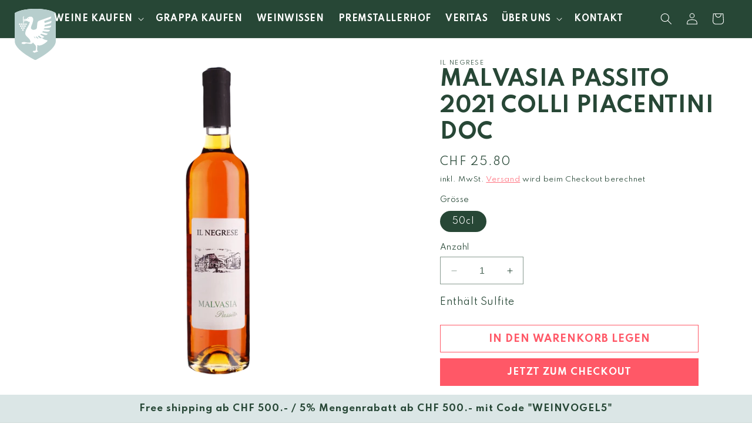

--- FILE ---
content_type: text/html; charset=utf-8
request_url: https://weinvogel.ch/products/malvasia-passito-2021-colli-piacentini-doc
body_size: 30582
content:
<!doctype html>
<html class="no-js" lang="de">
  <head>
    <!-- Google Site Verification -->
    <meta name="google-site-verification" content="Erg5AzrwZ4jNExeVUb2iGylOc1YnHFwEqZ65QHUIUrQ" />
    
    <!-- Google Tag Manager -->
    <script>(function(w,d,s,l,i){w[l]=w[l]||[];w[l].push({'gtm.start':
    new Date().getTime(),event:'gtm.js'});var f=d.getElementsByTagName(s)[0],
    j=d.createElement(s),dl=l!='dataLayer'?'&l='+l:'';j.async=true;j.src=
    'https://www.googletagmanager.com/gtm.js?id='+i+dl;f.parentNode.insertBefore(j,f);
    })(window,document,'script','dataLayer','GTM-54NNQK9');</script>
    <!-- End Google Tag Manager -->
    
    <meta charset="utf-8">
    <meta http-equiv="X-UA-Compatible" content="IE=edge">
    <meta name="viewport" content="width=device-width,initial-scale=1">
    <meta name="theme-color" content="">
    <link rel="canonical" href="https://weinvogel.ch/products/malvasia-passito-2021-colli-piacentini-doc"><link rel="icon" type="image/png" href="//weinvogel.ch/cdn/shop/files/favicon.png?crop=center&height=32&v=1634568631&width=32"><link rel="preconnect" href="https://fonts.shopifycdn.com" crossorigin><title>
      Malvasia passito 2021 Colli Piacentini DOC
 &ndash; Weinvogel</title>

    
      <meta name="description" content="Der WeinIm Glas ist er von intensiver kupferfarbener Farbe, klar und glänzend. Er duftet nach Pfirsich und Aprikose und ist am Gaumen sehr aromatisch, süss ohne zu übertreiben und mit einer angenehm bitteren Note, die den Mund erfrischt.  WeingutDie Trauben stammen aus den Weinbergen des Unternehmens (8 Hektar), die si">
    

    

<meta property="og:site_name" content="Weinvogel">
<meta property="og:url" content="https://weinvogel.ch/products/malvasia-passito-2021-colli-piacentini-doc">
<meta property="og:title" content="Malvasia passito 2021 Colli Piacentini DOC">
<meta property="og:type" content="product">
<meta property="og:description" content="Der WeinIm Glas ist er von intensiver kupferfarbener Farbe, klar und glänzend. Er duftet nach Pfirsich und Aprikose und ist am Gaumen sehr aromatisch, süss ohne zu übertreiben und mit einer angenehm bitteren Note, die den Mund erfrischt.  WeingutDie Trauben stammen aus den Weinbergen des Unternehmens (8 Hektar), die si"><meta property="og:image" content="http://weinvogel.ch/cdn/shop/files/Weinvogel.ch_Malvasia_passito_Colli_Piacentini_Il_Negrese_Emilia_Romagna.png?v=1760280882">
  <meta property="og:image:secure_url" content="https://weinvogel.ch/cdn/shop/files/Weinvogel.ch_Malvasia_passito_Colli_Piacentini_Il_Negrese_Emilia_Romagna.png?v=1760280882">
  <meta property="og:image:width" content="1000">
  <meta property="og:image:height" content="1000"><meta property="og:price:amount" content="25.80">
  <meta property="og:price:currency" content="CHF"><meta name="twitter:card" content="summary_large_image">
<meta name="twitter:title" content="Malvasia passito 2021 Colli Piacentini DOC">
<meta name="twitter:description" content="Der WeinIm Glas ist er von intensiver kupferfarbener Farbe, klar und glänzend. Er duftet nach Pfirsich und Aprikose und ist am Gaumen sehr aromatisch, süss ohne zu übertreiben und mit einer angenehm bitteren Note, die den Mund erfrischt.  WeingutDie Trauben stammen aus den Weinbergen des Unternehmens (8 Hektar), die si">


    <script src="//weinvogel.ch/cdn/shop/t/7/assets/constants.js?v=58251544750838685771695725338" defer="defer"></script>
    <script src="//weinvogel.ch/cdn/shop/t/7/assets/pubsub.js?v=158357773527763999511695725339" defer="defer"></script>
    <script src="//weinvogel.ch/cdn/shop/t/7/assets/global.js?v=54939145903281508041698471896" defer="defer"></script><script src="//weinvogel.ch/cdn/shop/t/7/assets/animations.js?v=88693664871331136111695725337" defer="defer"></script><script>window.performance && window.performance.mark && window.performance.mark('shopify.content_for_header.start');</script><meta name="google-site-verification" content="AmGjqPMloeHMMWk_WbSFu5CCvisq9NKknto3vrVK7F4">
<meta name="google-site-verification" content="AmGjqPMloeHMMWk_WbSFu5CCvisq9NKknto3vrVK7F4">
<meta name="facebook-domain-verification" content="y8jo7u2baehpxh1jvd66lm1jemb44j">
<meta id="shopify-digital-wallet" name="shopify-digital-wallet" content="/60378415338/digital_wallets/dialog">
<link rel="alternate" type="application/json+oembed" href="https://weinvogel.ch/products/malvasia-passito-2021-colli-piacentini-doc.oembed">
<script async="async" src="/checkouts/internal/preloads.js?locale=de-CH"></script>
<script id="shopify-features" type="application/json">{"accessToken":"d6a0e6dae4540ea5e7d23c69706a680a","betas":["rich-media-storefront-analytics"],"domain":"weinvogel.ch","predictiveSearch":true,"shopId":60378415338,"locale":"de"}</script>
<script>var Shopify = Shopify || {};
Shopify.shop = "weinvogel.myshopify.com";
Shopify.locale = "de";
Shopify.currency = {"active":"CHF","rate":"1.0"};
Shopify.country = "CH";
Shopify.theme = {"name":"Dawn","id":137140895978,"schema_name":"Dawn","schema_version":"11.0.0","theme_store_id":887,"role":"main"};
Shopify.theme.handle = "null";
Shopify.theme.style = {"id":null,"handle":null};
Shopify.cdnHost = "weinvogel.ch/cdn";
Shopify.routes = Shopify.routes || {};
Shopify.routes.root = "/";</script>
<script type="module">!function(o){(o.Shopify=o.Shopify||{}).modules=!0}(window);</script>
<script>!function(o){function n(){var o=[];function n(){o.push(Array.prototype.slice.apply(arguments))}return n.q=o,n}var t=o.Shopify=o.Shopify||{};t.loadFeatures=n(),t.autoloadFeatures=n()}(window);</script>
<script id="shop-js-analytics" type="application/json">{"pageType":"product"}</script>
<script defer="defer" async type="module" src="//weinvogel.ch/cdn/shopifycloud/shop-js/modules/v2/client.init-shop-cart-sync_BH0MO3MH.de.esm.js"></script>
<script defer="defer" async type="module" src="//weinvogel.ch/cdn/shopifycloud/shop-js/modules/v2/chunk.common_BErAfWaM.esm.js"></script>
<script defer="defer" async type="module" src="//weinvogel.ch/cdn/shopifycloud/shop-js/modules/v2/chunk.modal_DqzNaksh.esm.js"></script>
<script type="module">
  await import("//weinvogel.ch/cdn/shopifycloud/shop-js/modules/v2/client.init-shop-cart-sync_BH0MO3MH.de.esm.js");
await import("//weinvogel.ch/cdn/shopifycloud/shop-js/modules/v2/chunk.common_BErAfWaM.esm.js");
await import("//weinvogel.ch/cdn/shopifycloud/shop-js/modules/v2/chunk.modal_DqzNaksh.esm.js");

  window.Shopify.SignInWithShop?.initShopCartSync?.({"fedCMEnabled":true,"windoidEnabled":true});

</script>
<script>(function() {
  var isLoaded = false;
  function asyncLoad() {
    if (isLoaded) return;
    isLoaded = true;
    var urls = ["https:\/\/chimpstatic.com\/mcjs-connected\/js\/users\/5c1822dd64999aabff7aa1f71\/dc4bdbe690bca02d3190eb64b.js?shop=weinvogel.myshopify.com"];
    for (var i = 0; i < urls.length; i++) {
      var s = document.createElement('script');
      s.type = 'text/javascript';
      s.async = true;
      s.src = urls[i];
      var x = document.getElementsByTagName('script')[0];
      x.parentNode.insertBefore(s, x);
    }
  };
  if(window.attachEvent) {
    window.attachEvent('onload', asyncLoad);
  } else {
    window.addEventListener('load', asyncLoad, false);
  }
})();</script>
<script id="__st">var __st={"a":60378415338,"offset":3600,"reqid":"3f72220b-f797-4c69-b814-a880e8fb6e0b-1770033953","pageurl":"weinvogel.ch\/products\/malvasia-passito-2021-colli-piacentini-doc","u":"0d2b405f97dc","p":"product","rtyp":"product","rid":7513425707242};</script>
<script>window.ShopifyPaypalV4VisibilityTracking = true;</script>
<script id="captcha-bootstrap">!function(){'use strict';const t='contact',e='account',n='new_comment',o=[[t,t],['blogs',n],['comments',n],[t,'customer']],c=[[e,'customer_login'],[e,'guest_login'],[e,'recover_customer_password'],[e,'create_customer']],r=t=>t.map((([t,e])=>`form[action*='/${t}']:not([data-nocaptcha='true']) input[name='form_type'][value='${e}']`)).join(','),a=t=>()=>t?[...document.querySelectorAll(t)].map((t=>t.form)):[];function s(){const t=[...o],e=r(t);return a(e)}const i='password',u='form_key',d=['recaptcha-v3-token','g-recaptcha-response','h-captcha-response',i],f=()=>{try{return window.sessionStorage}catch{return}},m='__shopify_v',_=t=>t.elements[u];function p(t,e,n=!1){try{const o=window.sessionStorage,c=JSON.parse(o.getItem(e)),{data:r}=function(t){const{data:e,action:n}=t;return t[m]||n?{data:e,action:n}:{data:t,action:n}}(c);for(const[e,n]of Object.entries(r))t.elements[e]&&(t.elements[e].value=n);n&&o.removeItem(e)}catch(o){console.error('form repopulation failed',{error:o})}}const l='form_type',E='cptcha';function T(t){t.dataset[E]=!0}const w=window,h=w.document,L='Shopify',v='ce_forms',y='captcha';let A=!1;((t,e)=>{const n=(g='f06e6c50-85a8-45c8-87d0-21a2b65856fe',I='https://cdn.shopify.com/shopifycloud/storefront-forms-hcaptcha/ce_storefront_forms_captcha_hcaptcha.v1.5.2.iife.js',D={infoText:'Durch hCaptcha geschützt',privacyText:'Datenschutz',termsText:'Allgemeine Geschäftsbedingungen'},(t,e,n)=>{const o=w[L][v],c=o.bindForm;if(c)return c(t,g,e,D).then(n);var r;o.q.push([[t,g,e,D],n]),r=I,A||(h.body.append(Object.assign(h.createElement('script'),{id:'captcha-provider',async:!0,src:r})),A=!0)});var g,I,D;w[L]=w[L]||{},w[L][v]=w[L][v]||{},w[L][v].q=[],w[L][y]=w[L][y]||{},w[L][y].protect=function(t,e){n(t,void 0,e),T(t)},Object.freeze(w[L][y]),function(t,e,n,w,h,L){const[v,y,A,g]=function(t,e,n){const i=e?o:[],u=t?c:[],d=[...i,...u],f=r(d),m=r(i),_=r(d.filter((([t,e])=>n.includes(e))));return[a(f),a(m),a(_),s()]}(w,h,L),I=t=>{const e=t.target;return e instanceof HTMLFormElement?e:e&&e.form},D=t=>v().includes(t);t.addEventListener('submit',(t=>{const e=I(t);if(!e)return;const n=D(e)&&!e.dataset.hcaptchaBound&&!e.dataset.recaptchaBound,o=_(e),c=g().includes(e)&&(!o||!o.value);(n||c)&&t.preventDefault(),c&&!n&&(function(t){try{if(!f())return;!function(t){const e=f();if(!e)return;const n=_(t);if(!n)return;const o=n.value;o&&e.removeItem(o)}(t);const e=Array.from(Array(32),(()=>Math.random().toString(36)[2])).join('');!function(t,e){_(t)||t.append(Object.assign(document.createElement('input'),{type:'hidden',name:u})),t.elements[u].value=e}(t,e),function(t,e){const n=f();if(!n)return;const o=[...t.querySelectorAll(`input[type='${i}']`)].map((({name:t})=>t)),c=[...d,...o],r={};for(const[a,s]of new FormData(t).entries())c.includes(a)||(r[a]=s);n.setItem(e,JSON.stringify({[m]:1,action:t.action,data:r}))}(t,e)}catch(e){console.error('failed to persist form',e)}}(e),e.submit())}));const S=(t,e)=>{t&&!t.dataset[E]&&(n(t,e.some((e=>e===t))),T(t))};for(const o of['focusin','change'])t.addEventListener(o,(t=>{const e=I(t);D(e)&&S(e,y())}));const B=e.get('form_key'),M=e.get(l),P=B&&M;t.addEventListener('DOMContentLoaded',(()=>{const t=y();if(P)for(const e of t)e.elements[l].value===M&&p(e,B);[...new Set([...A(),...v().filter((t=>'true'===t.dataset.shopifyCaptcha))])].forEach((e=>S(e,t)))}))}(h,new URLSearchParams(w.location.search),n,t,e,['guest_login'])})(!0,!0)}();</script>
<script integrity="sha256-4kQ18oKyAcykRKYeNunJcIwy7WH5gtpwJnB7kiuLZ1E=" data-source-attribution="shopify.loadfeatures" defer="defer" src="//weinvogel.ch/cdn/shopifycloud/storefront/assets/storefront/load_feature-a0a9edcb.js" crossorigin="anonymous"></script>
<script data-source-attribution="shopify.dynamic_checkout.dynamic.init">var Shopify=Shopify||{};Shopify.PaymentButton=Shopify.PaymentButton||{isStorefrontPortableWallets:!0,init:function(){window.Shopify.PaymentButton.init=function(){};var t=document.createElement("script");t.src="https://weinvogel.ch/cdn/shopifycloud/portable-wallets/latest/portable-wallets.de.js",t.type="module",document.head.appendChild(t)}};
</script>
<script data-source-attribution="shopify.dynamic_checkout.buyer_consent">
  function portableWalletsHideBuyerConsent(e){var t=document.getElementById("shopify-buyer-consent"),n=document.getElementById("shopify-subscription-policy-button");t&&n&&(t.classList.add("hidden"),t.setAttribute("aria-hidden","true"),n.removeEventListener("click",e))}function portableWalletsShowBuyerConsent(e){var t=document.getElementById("shopify-buyer-consent"),n=document.getElementById("shopify-subscription-policy-button");t&&n&&(t.classList.remove("hidden"),t.removeAttribute("aria-hidden"),n.addEventListener("click",e))}window.Shopify?.PaymentButton&&(window.Shopify.PaymentButton.hideBuyerConsent=portableWalletsHideBuyerConsent,window.Shopify.PaymentButton.showBuyerConsent=portableWalletsShowBuyerConsent);
</script>
<script>
  function portableWalletsCleanup(e){e&&e.src&&console.error("Failed to load portable wallets script "+e.src);var t=document.querySelectorAll("shopify-accelerated-checkout .shopify-payment-button__skeleton, shopify-accelerated-checkout-cart .wallet-cart-button__skeleton"),e=document.getElementById("shopify-buyer-consent");for(let e=0;e<t.length;e++)t[e].remove();e&&e.remove()}function portableWalletsNotLoadedAsModule(e){e instanceof ErrorEvent&&"string"==typeof e.message&&e.message.includes("import.meta")&&"string"==typeof e.filename&&e.filename.includes("portable-wallets")&&(window.removeEventListener("error",portableWalletsNotLoadedAsModule),window.Shopify.PaymentButton.failedToLoad=e,"loading"===document.readyState?document.addEventListener("DOMContentLoaded",window.Shopify.PaymentButton.init):window.Shopify.PaymentButton.init())}window.addEventListener("error",portableWalletsNotLoadedAsModule);
</script>

<script type="module" src="https://weinvogel.ch/cdn/shopifycloud/portable-wallets/latest/portable-wallets.de.js" onError="portableWalletsCleanup(this)" crossorigin="anonymous"></script>
<script nomodule>
  document.addEventListener("DOMContentLoaded", portableWalletsCleanup);
</script>

<link id="shopify-accelerated-checkout-styles" rel="stylesheet" media="screen" href="https://weinvogel.ch/cdn/shopifycloud/portable-wallets/latest/accelerated-checkout-backwards-compat.css" crossorigin="anonymous">
<style id="shopify-accelerated-checkout-cart">
        #shopify-buyer-consent {
  margin-top: 1em;
  display: inline-block;
  width: 100%;
}

#shopify-buyer-consent.hidden {
  display: none;
}

#shopify-subscription-policy-button {
  background: none;
  border: none;
  padding: 0;
  text-decoration: underline;
  font-size: inherit;
  cursor: pointer;
}

#shopify-subscription-policy-button::before {
  box-shadow: none;
}

      </style>
<script id="sections-script" data-sections="header" defer="defer" src="//weinvogel.ch/cdn/shop/t/7/compiled_assets/scripts.js?v=3620"></script>
<script>window.performance && window.performance.mark && window.performance.mark('shopify.content_for_header.end');</script>


    <style data-shopify>
      @font-face {
  font-family: Assistant;
  font-weight: 400;
  font-style: normal;
  font-display: swap;
  src: url("//weinvogel.ch/cdn/fonts/assistant/assistant_n4.9120912a469cad1cc292572851508ca49d12e768.woff2") format("woff2"),
       url("//weinvogel.ch/cdn/fonts/assistant/assistant_n4.6e9875ce64e0fefcd3f4446b7ec9036b3ddd2985.woff") format("woff");
}

      @font-face {
  font-family: Assistant;
  font-weight: 700;
  font-style: normal;
  font-display: swap;
  src: url("//weinvogel.ch/cdn/fonts/assistant/assistant_n7.bf44452348ec8b8efa3aa3068825305886b1c83c.woff2") format("woff2"),
       url("//weinvogel.ch/cdn/fonts/assistant/assistant_n7.0c887fee83f6b3bda822f1150b912c72da0f7b64.woff") format("woff");
}

      
      
      @font-face {
  font-family: Assistant;
  font-weight: 400;
  font-style: normal;
  font-display: swap;
  src: url("//weinvogel.ch/cdn/fonts/assistant/assistant_n4.9120912a469cad1cc292572851508ca49d12e768.woff2") format("woff2"),
       url("//weinvogel.ch/cdn/fonts/assistant/assistant_n4.6e9875ce64e0fefcd3f4446b7ec9036b3ddd2985.woff") format("woff");
}


      
        :root,
        .color-background-1 {
          --color-background: 255,255,255;
        
          --gradient-background: #ffffff;
        
        --color-foreground: 39,71,54;
        --color-shadow: 18,18,18;
        --color-button: 255,88,103;
        --color-button-text: 255,255,255;
        --color-secondary-button: 255,255,255;
        --color-secondary-button-text: 255,88,103;
        --color-link: 255,88,103;
        --color-badge-foreground: 39,71,54;
        --color-badge-background: 255,255,255;
        --color-badge-border: 39,71,54;
        --payment-terms-background-color: rgb(255 255 255);
      }
      
        
        .color-background-2 {
          --color-background: 237,243,243;
        
          --gradient-background: #edf3f3;
        
        --color-foreground: 39,71,54;
        --color-shadow: 18,18,18;
        --color-button: 255,88,103;
        --color-button-text: 255,255,255;
        --color-secondary-button: 237,243,243;
        --color-secondary-button-text: 39,71,54;
        --color-link: 39,71,54;
        --color-badge-foreground: 39,71,54;
        --color-badge-background: 237,243,243;
        --color-badge-border: 39,71,54;
        --payment-terms-background-color: rgb(237 243 243);
      }
      
        
        .color-inverse {
          --color-background: 36,40,51;
        
          --gradient-background: #242833;
        
        --color-foreground: 255,255,255;
        --color-shadow: 18,18,18;
        --color-button: 255,255,255;
        --color-button-text: 0,0,0;
        --color-secondary-button: 36,40,51;
        --color-secondary-button-text: 255,255,255;
        --color-link: 255,255,255;
        --color-badge-foreground: 255,255,255;
        --color-badge-background: 36,40,51;
        --color-badge-border: 255,255,255;
        --payment-terms-background-color: rgb(36 40 51);
      }
      
        
        .color-accent-1 {
          --color-background: 18,18,18;
        
          --gradient-background: #121212;
        
        --color-foreground: 255,255,255;
        --color-shadow: 18,18,18;
        --color-button: 255,255,255;
        --color-button-text: 18,18,18;
        --color-secondary-button: 18,18,18;
        --color-secondary-button-text: 255,255,255;
        --color-link: 255,255,255;
        --color-badge-foreground: 255,255,255;
        --color-badge-background: 18,18,18;
        --color-badge-border: 255,255,255;
        --payment-terms-background-color: rgb(18 18 18);
      }
      
        
        .color-accent-2 {
          --color-background: 51,79,180;
        
          --gradient-background: #334fb4;
        
        --color-foreground: 255,255,255;
        --color-shadow: 18,18,18;
        --color-button: 255,255,255;
        --color-button-text: 51,79,180;
        --color-secondary-button: 51,79,180;
        --color-secondary-button-text: 255,255,255;
        --color-link: 255,255,255;
        --color-badge-foreground: 255,255,255;
        --color-badge-background: 51,79,180;
        --color-badge-border: 255,255,255;
        --payment-terms-background-color: rgb(51 79 180);
      }
      
        
        .color-scheme-71644541-a408-4631-bd01-3c77cd216d9c {
          --color-background: 39,71,54;
        
          --gradient-background: #274736;
        
        --color-foreground: 255,255,255;
        --color-shadow: 18,18,18;
        --color-button: 255,88,103;
        --color-button-text: 255,255,255;
        --color-secondary-button: 39,71,54;
        --color-secondary-button-text: 255,88,103;
        --color-link: 255,88,103;
        --color-badge-foreground: 255,255,255;
        --color-badge-background: 39,71,54;
        --color-badge-border: 255,255,255;
        --payment-terms-background-color: rgb(39 71 54);
      }
      
        
        .color-scheme-737a35a8-6690-4512-b8f0-21f0909efed8 {
          --color-background: 219,230,230;
        
          --gradient-background: #dbe6e6;
        
        --color-foreground: 39,71,54;
        --color-shadow: 18,18,18;
        --color-button: 255,88,103;
        --color-button-text: 255,255,255;
        --color-secondary-button: 219,230,230;
        --color-secondary-button-text: 255,88,103;
        --color-link: 255,88,103;
        --color-badge-foreground: 39,71,54;
        --color-badge-background: 219,230,230;
        --color-badge-border: 39,71,54;
        --payment-terms-background-color: rgb(219 230 230);
      }
      

      body, .color-background-1, .color-background-2, .color-inverse, .color-accent-1, .color-accent-2, .color-scheme-71644541-a408-4631-bd01-3c77cd216d9c, .color-scheme-737a35a8-6690-4512-b8f0-21f0909efed8 {
        color: rgba(var(--color-foreground), 0.75);
        background-color: rgb(var(--color-background));
      }

      :root {
        --font-body-family: Assistant, sans-serif;
        --font-body-style: normal;
        --font-body-weight: 400;
        --font-body-weight-bold: 700;

        --font-heading-family: Assistant, sans-serif;
        --font-heading-style: normal;
        --font-heading-weight: 400;

        --font-body-scale: 1.0;
        --font-heading-scale: 1.0;

        --media-padding: px;
        --media-border-opacity: 0.0;
        --media-border-width: 0px;
        --media-radius: 0px;
        --media-shadow-opacity: 0.0;
        --media-shadow-horizontal-offset: 0px;
        --media-shadow-vertical-offset: 4px;
        --media-shadow-blur-radius: 5px;
        --media-shadow-visible: 0;

        --page-width: 180rem;
        --page-width-margin: 0rem;

        --product-card-image-padding: 0.0rem;
        --product-card-corner-radius: 0.0rem;
        --product-card-text-alignment: left;
        --product-card-border-width: 0.0rem;
        --product-card-border-opacity: 0.1;
        --product-card-shadow-opacity: 0.0;
        --product-card-shadow-visible: 0;
        --product-card-shadow-horizontal-offset: 0.0rem;
        --product-card-shadow-vertical-offset: 0.4rem;
        --product-card-shadow-blur-radius: 0.5rem;

        --collection-card-image-padding: 0.0rem;
        --collection-card-corner-radius: 0.0rem;
        --collection-card-text-alignment: left;
        --collection-card-border-width: 0.0rem;
        --collection-card-border-opacity: 0.1;
        --collection-card-shadow-opacity: 0.0;
        --collection-card-shadow-visible: 0;
        --collection-card-shadow-horizontal-offset: 0.0rem;
        --collection-card-shadow-vertical-offset: 0.4rem;
        --collection-card-shadow-blur-radius: 0.5rem;

        --blog-card-image-padding: 0.0rem;
        --blog-card-corner-radius: 0.0rem;
        --blog-card-text-alignment: left;
        --blog-card-border-width: 0.0rem;
        --blog-card-border-opacity: 0.1;
        --blog-card-shadow-opacity: 0.0;
        --blog-card-shadow-visible: 0;
        --blog-card-shadow-horizontal-offset: 0.0rem;
        --blog-card-shadow-vertical-offset: 0.4rem;
        --blog-card-shadow-blur-radius: 0.5rem;

        --badge-corner-radius: 4.0rem;

        --popup-border-width: 1px;
        --popup-border-opacity: 0.1;
        --popup-corner-radius: 0px;
        --popup-shadow-opacity: 0.05;
        --popup-shadow-horizontal-offset: 0px;
        --popup-shadow-vertical-offset: 4px;
        --popup-shadow-blur-radius: 5px;

        --drawer-border-width: 1px;
        --drawer-border-opacity: 0.1;
        --drawer-shadow-opacity: 0.0;
        --drawer-shadow-horizontal-offset: 0px;
        --drawer-shadow-vertical-offset: 4px;
        --drawer-shadow-blur-radius: 5px;

        --spacing-sections-desktop: 0px;
        --spacing-sections-mobile: 0px;

        --grid-desktop-vertical-spacing: 40px;
        --grid-desktop-horizontal-spacing: 20px;
        --grid-mobile-vertical-spacing: 20px;
        --grid-mobile-horizontal-spacing: 10px;

        --text-boxes-border-opacity: 0.1;
        --text-boxes-border-width: 0px;
        --text-boxes-radius: 0px;
        --text-boxes-shadow-opacity: 0.0;
        --text-boxes-shadow-visible: 0;
        --text-boxes-shadow-horizontal-offset: 0px;
        --text-boxes-shadow-vertical-offset: 4px;
        --text-boxes-shadow-blur-radius: 5px;

        --buttons-radius: 0px;
        --buttons-radius-outset: 0px;
        --buttons-border-width: 1px;
        --buttons-border-opacity: 1.0;
        --buttons-shadow-opacity: 0.0;
        --buttons-shadow-visible: 0;
        --buttons-shadow-horizontal-offset: 0px;
        --buttons-shadow-vertical-offset: 4px;
        --buttons-shadow-blur-radius: 5px;
        --buttons-border-offset: 0px;

        --inputs-radius: 0px;
        --inputs-border-width: 1px;
        --inputs-border-opacity: 0.55;
        --inputs-shadow-opacity: 0.0;
        --inputs-shadow-horizontal-offset: 0px;
        --inputs-margin-offset: 0px;
        --inputs-shadow-vertical-offset: 4px;
        --inputs-shadow-blur-radius: 5px;
        --inputs-radius-outset: 0px;

        --variant-pills-radius: 40px;
        --variant-pills-border-width: 1px;
        --variant-pills-border-opacity: 0.55;
        --variant-pills-shadow-opacity: 0.0;
        --variant-pills-shadow-horizontal-offset: 0px;
        --variant-pills-shadow-vertical-offset: 4px;
        --variant-pills-shadow-blur-radius: 5px;
      }

      *,
      *::before,
      *::after {
        box-sizing: inherit;
      }

      html {
        box-sizing: border-box;
        font-size: calc(var(--font-body-scale) * 62.5%);
        height: 100%;
      }

      body {
        display: grid;
        grid-template-rows: auto auto 1fr auto;
        grid-template-columns: 100%;
        min-height: 100%;
        margin: 0;
        font-size: 1.5rem;
        letter-spacing: 0.06rem;
        line-height: calc(1 + 0.8 / var(--font-body-scale));
        font-family: var(--font-body-family);
        font-style: var(--font-body-style);
        font-weight: var(--font-body-weight);
      }

      @media screen and (min-width: 750px) {
        body {
          font-size: 1.6rem;
        }
      }
    </style>
        <!-- CUSTOM THEME -->
    <link rel="preconnect" href="https://fonts.googleapis.com">
    <link rel="preconnect" href="https://fonts.gstatic.com" crossorigin>
    <link href="https://fonts.googleapis.com/css?family=Spartan:wght@400;600;700&display=swap" rel="stylesheet">
    <link href="https://fonts.googleapis.com/css2?family=Spartan:wght@400;600;700&display=swap" rel="stylesheet">
    
    <link href="//weinvogel.ch/cdn/shop/t/7/assets/etx-reset.css?v=41025237983138378571695817008" rel="stylesheet" type="text/css" media="all" />
    <link href="//weinvogel.ch/cdn/shop/t/7/assets/base.css?v=52689577373997674231696487161" rel="stylesheet" type="text/css" media="all" />
    <link href="//weinvogel.ch/cdn/shop/t/7/assets/custom.css?v=93629277609269097341729680460" rel="stylesheet" type="text/css" media="all" />

    <link rel="stylesheet" href="https://cdnjs.cloudflare.com/ajax/libs/font-awesome/6.0.0/css/all.min.css"/><link rel="preload" as="font" href="//weinvogel.ch/cdn/fonts/assistant/assistant_n4.9120912a469cad1cc292572851508ca49d12e768.woff2" type="font/woff2" crossorigin><link rel="preload" as="font" href="//weinvogel.ch/cdn/fonts/assistant/assistant_n4.9120912a469cad1cc292572851508ca49d12e768.woff2" type="font/woff2" crossorigin><link href="//weinvogel.ch/cdn/shop/t/7/assets/component-localization-form.css?v=143319823105703127341695725338" rel="stylesheet" type="text/css" media="all" />
      <script src="//weinvogel.ch/cdn/shop/t/7/assets/localization-form.js?v=161644695336821385561695725338" defer="defer"></script><link
        rel="stylesheet"
        href="//weinvogel.ch/cdn/shop/t/7/assets/component-predictive-search.css?v=118923337488134913561695725338"
        media="print"
        onload="this.media='all'"
      ><script>
      document.documentElement.className = document.documentElement.className.replace('no-js', 'js');
      if (Shopify.designMode) {
        document.documentElement.classList.add('shopify-design-mode');
      }
    </script>
  <link href="https://monorail-edge.shopifysvc.com" rel="dns-prefetch">
<script>(function(){if ("sendBeacon" in navigator && "performance" in window) {try {var session_token_from_headers = performance.getEntriesByType('navigation')[0].serverTiming.find(x => x.name == '_s').description;} catch {var session_token_from_headers = undefined;}var session_cookie_matches = document.cookie.match(/_shopify_s=([^;]*)/);var session_token_from_cookie = session_cookie_matches && session_cookie_matches.length === 2 ? session_cookie_matches[1] : "";var session_token = session_token_from_headers || session_token_from_cookie || "";function handle_abandonment_event(e) {var entries = performance.getEntries().filter(function(entry) {return /monorail-edge.shopifysvc.com/.test(entry.name);});if (!window.abandonment_tracked && entries.length === 0) {window.abandonment_tracked = true;var currentMs = Date.now();var navigation_start = performance.timing.navigationStart;var payload = {shop_id: 60378415338,url: window.location.href,navigation_start,duration: currentMs - navigation_start,session_token,page_type: "product"};window.navigator.sendBeacon("https://monorail-edge.shopifysvc.com/v1/produce", JSON.stringify({schema_id: "online_store_buyer_site_abandonment/1.1",payload: payload,metadata: {event_created_at_ms: currentMs,event_sent_at_ms: currentMs}}));}}window.addEventListener('pagehide', handle_abandonment_event);}}());</script>
<script id="web-pixels-manager-setup">(function e(e,d,r,n,o){if(void 0===o&&(o={}),!Boolean(null===(a=null===(i=window.Shopify)||void 0===i?void 0:i.analytics)||void 0===a?void 0:a.replayQueue)){var i,a;window.Shopify=window.Shopify||{};var t=window.Shopify;t.analytics=t.analytics||{};var s=t.analytics;s.replayQueue=[],s.publish=function(e,d,r){return s.replayQueue.push([e,d,r]),!0};try{self.performance.mark("wpm:start")}catch(e){}var l=function(){var e={modern:/Edge?\/(1{2}[4-9]|1[2-9]\d|[2-9]\d{2}|\d{4,})\.\d+(\.\d+|)|Firefox\/(1{2}[4-9]|1[2-9]\d|[2-9]\d{2}|\d{4,})\.\d+(\.\d+|)|Chrom(ium|e)\/(9{2}|\d{3,})\.\d+(\.\d+|)|(Maci|X1{2}).+ Version\/(15\.\d+|(1[6-9]|[2-9]\d|\d{3,})\.\d+)([,.]\d+|)( \(\w+\)|)( Mobile\/\w+|) Safari\/|Chrome.+OPR\/(9{2}|\d{3,})\.\d+\.\d+|(CPU[ +]OS|iPhone[ +]OS|CPU[ +]iPhone|CPU IPhone OS|CPU iPad OS)[ +]+(15[._]\d+|(1[6-9]|[2-9]\d|\d{3,})[._]\d+)([._]\d+|)|Android:?[ /-](13[3-9]|1[4-9]\d|[2-9]\d{2}|\d{4,})(\.\d+|)(\.\d+|)|Android.+Firefox\/(13[5-9]|1[4-9]\d|[2-9]\d{2}|\d{4,})\.\d+(\.\d+|)|Android.+Chrom(ium|e)\/(13[3-9]|1[4-9]\d|[2-9]\d{2}|\d{4,})\.\d+(\.\d+|)|SamsungBrowser\/([2-9]\d|\d{3,})\.\d+/,legacy:/Edge?\/(1[6-9]|[2-9]\d|\d{3,})\.\d+(\.\d+|)|Firefox\/(5[4-9]|[6-9]\d|\d{3,})\.\d+(\.\d+|)|Chrom(ium|e)\/(5[1-9]|[6-9]\d|\d{3,})\.\d+(\.\d+|)([\d.]+$|.*Safari\/(?![\d.]+ Edge\/[\d.]+$))|(Maci|X1{2}).+ Version\/(10\.\d+|(1[1-9]|[2-9]\d|\d{3,})\.\d+)([,.]\d+|)( \(\w+\)|)( Mobile\/\w+|) Safari\/|Chrome.+OPR\/(3[89]|[4-9]\d|\d{3,})\.\d+\.\d+|(CPU[ +]OS|iPhone[ +]OS|CPU[ +]iPhone|CPU IPhone OS|CPU iPad OS)[ +]+(10[._]\d+|(1[1-9]|[2-9]\d|\d{3,})[._]\d+)([._]\d+|)|Android:?[ /-](13[3-9]|1[4-9]\d|[2-9]\d{2}|\d{4,})(\.\d+|)(\.\d+|)|Mobile Safari.+OPR\/([89]\d|\d{3,})\.\d+\.\d+|Android.+Firefox\/(13[5-9]|1[4-9]\d|[2-9]\d{2}|\d{4,})\.\d+(\.\d+|)|Android.+Chrom(ium|e)\/(13[3-9]|1[4-9]\d|[2-9]\d{2}|\d{4,})\.\d+(\.\d+|)|Android.+(UC? ?Browser|UCWEB|U3)[ /]?(15\.([5-9]|\d{2,})|(1[6-9]|[2-9]\d|\d{3,})\.\d+)\.\d+|SamsungBrowser\/(5\.\d+|([6-9]|\d{2,})\.\d+)|Android.+MQ{2}Browser\/(14(\.(9|\d{2,})|)|(1[5-9]|[2-9]\d|\d{3,})(\.\d+|))(\.\d+|)|K[Aa][Ii]OS\/(3\.\d+|([4-9]|\d{2,})\.\d+)(\.\d+|)/},d=e.modern,r=e.legacy,n=navigator.userAgent;return n.match(d)?"modern":n.match(r)?"legacy":"unknown"}(),u="modern"===l?"modern":"legacy",c=(null!=n?n:{modern:"",legacy:""})[u],f=function(e){return[e.baseUrl,"/wpm","/b",e.hashVersion,"modern"===e.buildTarget?"m":"l",".js"].join("")}({baseUrl:d,hashVersion:r,buildTarget:u}),m=function(e){var d=e.version,r=e.bundleTarget,n=e.surface,o=e.pageUrl,i=e.monorailEndpoint;return{emit:function(e){var a=e.status,t=e.errorMsg,s=(new Date).getTime(),l=JSON.stringify({metadata:{event_sent_at_ms:s},events:[{schema_id:"web_pixels_manager_load/3.1",payload:{version:d,bundle_target:r,page_url:o,status:a,surface:n,error_msg:t},metadata:{event_created_at_ms:s}}]});if(!i)return console&&console.warn&&console.warn("[Web Pixels Manager] No Monorail endpoint provided, skipping logging."),!1;try{return self.navigator.sendBeacon.bind(self.navigator)(i,l)}catch(e){}var u=new XMLHttpRequest;try{return u.open("POST",i,!0),u.setRequestHeader("Content-Type","text/plain"),u.send(l),!0}catch(e){return console&&console.warn&&console.warn("[Web Pixels Manager] Got an unhandled error while logging to Monorail."),!1}}}}({version:r,bundleTarget:l,surface:e.surface,pageUrl:self.location.href,monorailEndpoint:e.monorailEndpoint});try{o.browserTarget=l,function(e){var d=e.src,r=e.async,n=void 0===r||r,o=e.onload,i=e.onerror,a=e.sri,t=e.scriptDataAttributes,s=void 0===t?{}:t,l=document.createElement("script"),u=document.querySelector("head"),c=document.querySelector("body");if(l.async=n,l.src=d,a&&(l.integrity=a,l.crossOrigin="anonymous"),s)for(var f in s)if(Object.prototype.hasOwnProperty.call(s,f))try{l.dataset[f]=s[f]}catch(e){}if(o&&l.addEventListener("load",o),i&&l.addEventListener("error",i),u)u.appendChild(l);else{if(!c)throw new Error("Did not find a head or body element to append the script");c.appendChild(l)}}({src:f,async:!0,onload:function(){if(!function(){var e,d;return Boolean(null===(d=null===(e=window.Shopify)||void 0===e?void 0:e.analytics)||void 0===d?void 0:d.initialized)}()){var d=window.webPixelsManager.init(e)||void 0;if(d){var r=window.Shopify.analytics;r.replayQueue.forEach((function(e){var r=e[0],n=e[1],o=e[2];d.publishCustomEvent(r,n,o)})),r.replayQueue=[],r.publish=d.publishCustomEvent,r.visitor=d.visitor,r.initialized=!0}}},onerror:function(){return m.emit({status:"failed",errorMsg:"".concat(f," has failed to load")})},sri:function(e){var d=/^sha384-[A-Za-z0-9+/=]+$/;return"string"==typeof e&&d.test(e)}(c)?c:"",scriptDataAttributes:o}),m.emit({status:"loading"})}catch(e){m.emit({status:"failed",errorMsg:(null==e?void 0:e.message)||"Unknown error"})}}})({shopId: 60378415338,storefrontBaseUrl: "https://weinvogel.ch",extensionsBaseUrl: "https://extensions.shopifycdn.com/cdn/shopifycloud/web-pixels-manager",monorailEndpoint: "https://monorail-edge.shopifysvc.com/unstable/produce_batch",surface: "storefront-renderer",enabledBetaFlags: ["2dca8a86"],webPixelsConfigList: [{"id":"955285877","configuration":"{\"config\":\"{\\\"pixel_id\\\":\\\"AW-10791319756\\\",\\\"target_country\\\":\\\"CH\\\",\\\"gtag_events\\\":[{\\\"type\\\":\\\"begin_checkout\\\",\\\"action_label\\\":\\\"AW-10791319756\\\/3MLHCPfJvo8YEMzx2Zko\\\"},{\\\"type\\\":\\\"search\\\",\\\"action_label\\\":\\\"AW-10791319756\\\/LR7GCPHJvo8YEMzx2Zko\\\"},{\\\"type\\\":\\\"view_item\\\",\\\"action_label\\\":[\\\"AW-10791319756\\\/AFAACO7Jvo8YEMzx2Zko\\\",\\\"MC-S1JZMGFJG3\\\"]},{\\\"type\\\":\\\"purchase\\\",\\\"action_label\\\":[\\\"AW-10791319756\\\/M9ruCOjJvo8YEMzx2Zko\\\",\\\"MC-S1JZMGFJG3\\\"]},{\\\"type\\\":\\\"page_view\\\",\\\"action_label\\\":[\\\"AW-10791319756\\\/a71vCOvJvo8YEMzx2Zko\\\",\\\"MC-S1JZMGFJG3\\\"]},{\\\"type\\\":\\\"add_payment_info\\\",\\\"action_label\\\":\\\"AW-10791319756\\\/Zof0CPrJvo8YEMzx2Zko\\\"},{\\\"type\\\":\\\"add_to_cart\\\",\\\"action_label\\\":\\\"AW-10791319756\\\/CQ01CPTJvo8YEMzx2Zko\\\"}],\\\"enable_monitoring_mode\\\":false}\"}","eventPayloadVersion":"v1","runtimeContext":"OPEN","scriptVersion":"b2a88bafab3e21179ed38636efcd8a93","type":"APP","apiClientId":1780363,"privacyPurposes":[],"dataSharingAdjustments":{"protectedCustomerApprovalScopes":["read_customer_address","read_customer_email","read_customer_name","read_customer_personal_data","read_customer_phone"]}},{"id":"88211690","configuration":"{\"pixel_id\":\"867502150573245\",\"pixel_type\":\"facebook_pixel\",\"metaapp_system_user_token\":\"-\"}","eventPayloadVersion":"v1","runtimeContext":"OPEN","scriptVersion":"ca16bc87fe92b6042fbaa3acc2fbdaa6","type":"APP","apiClientId":2329312,"privacyPurposes":["ANALYTICS","MARKETING","SALE_OF_DATA"],"dataSharingAdjustments":{"protectedCustomerApprovalScopes":["read_customer_address","read_customer_email","read_customer_name","read_customer_personal_data","read_customer_phone"]}},{"id":"202572149","eventPayloadVersion":"1","runtimeContext":"LAX","scriptVersion":"2","type":"CUSTOM","privacyPurposes":["ANALYTICS","MARKETING","SALE_OF_DATA"],"name":"GTM custom pixel"},{"id":"shopify-app-pixel","configuration":"{}","eventPayloadVersion":"v1","runtimeContext":"STRICT","scriptVersion":"0450","apiClientId":"shopify-pixel","type":"APP","privacyPurposes":["ANALYTICS","MARKETING"]},{"id":"shopify-custom-pixel","eventPayloadVersion":"v1","runtimeContext":"LAX","scriptVersion":"0450","apiClientId":"shopify-pixel","type":"CUSTOM","privacyPurposes":["ANALYTICS","MARKETING"]}],isMerchantRequest: false,initData: {"shop":{"name":"Weinvogel","paymentSettings":{"currencyCode":"CHF"},"myshopifyDomain":"weinvogel.myshopify.com","countryCode":"CH","storefrontUrl":"https:\/\/weinvogel.ch"},"customer":null,"cart":null,"checkout":null,"productVariants":[{"price":{"amount":25.8,"currencyCode":"CHF"},"product":{"title":"Malvasia passito 2021 Colli Piacentini DOC","vendor":"Il Negrese","id":"7513425707242","untranslatedTitle":"Malvasia passito 2021 Colli Piacentini DOC","url":"\/products\/malvasia-passito-2021-colli-piacentini-doc","type":"Weisswein"},"id":"42233188319466","image":{"src":"\/\/weinvogel.ch\/cdn\/shop\/files\/Weinvogel.ch_Malvasia_passito_Colli_Piacentini_Il_Negrese_Emilia_Romagna.png?v=1760280882"},"sku":"2021-01-GEGR-01-E-25","title":"50cl","untranslatedTitle":"50cl"}],"purchasingCompany":null},},"https://weinvogel.ch/cdn","1d2a099fw23dfb22ep557258f5m7a2edbae",{"modern":"","legacy":""},{"shopId":"60378415338","storefrontBaseUrl":"https:\/\/weinvogel.ch","extensionBaseUrl":"https:\/\/extensions.shopifycdn.com\/cdn\/shopifycloud\/web-pixels-manager","surface":"storefront-renderer","enabledBetaFlags":"[\"2dca8a86\"]","isMerchantRequest":"false","hashVersion":"1d2a099fw23dfb22ep557258f5m7a2edbae","publish":"custom","events":"[[\"page_viewed\",{}],[\"product_viewed\",{\"productVariant\":{\"price\":{\"amount\":25.8,\"currencyCode\":\"CHF\"},\"product\":{\"title\":\"Malvasia passito 2021 Colli Piacentini DOC\",\"vendor\":\"Il Negrese\",\"id\":\"7513425707242\",\"untranslatedTitle\":\"Malvasia passito 2021 Colli Piacentini DOC\",\"url\":\"\/products\/malvasia-passito-2021-colli-piacentini-doc\",\"type\":\"Weisswein\"},\"id\":\"42233188319466\",\"image\":{\"src\":\"\/\/weinvogel.ch\/cdn\/shop\/files\/Weinvogel.ch_Malvasia_passito_Colli_Piacentini_Il_Negrese_Emilia_Romagna.png?v=1760280882\"},\"sku\":\"2021-01-GEGR-01-E-25\",\"title\":\"50cl\",\"untranslatedTitle\":\"50cl\"}}]]"});</script><script>
  window.ShopifyAnalytics = window.ShopifyAnalytics || {};
  window.ShopifyAnalytics.meta = window.ShopifyAnalytics.meta || {};
  window.ShopifyAnalytics.meta.currency = 'CHF';
  var meta = {"product":{"id":7513425707242,"gid":"gid:\/\/shopify\/Product\/7513425707242","vendor":"Il Negrese","type":"Weisswein","handle":"malvasia-passito-2021-colli-piacentini-doc","variants":[{"id":42233188319466,"price":2580,"name":"Malvasia passito 2021 Colli Piacentini DOC - 50cl","public_title":"50cl","sku":"2021-01-GEGR-01-E-25"}],"remote":false},"page":{"pageType":"product","resourceType":"product","resourceId":7513425707242,"requestId":"3f72220b-f797-4c69-b814-a880e8fb6e0b-1770033953"}};
  for (var attr in meta) {
    window.ShopifyAnalytics.meta[attr] = meta[attr];
  }
</script>
<script class="analytics">
  (function () {
    var customDocumentWrite = function(content) {
      var jquery = null;

      if (window.jQuery) {
        jquery = window.jQuery;
      } else if (window.Checkout && window.Checkout.$) {
        jquery = window.Checkout.$;
      }

      if (jquery) {
        jquery('body').append(content);
      }
    };

    var hasLoggedConversion = function(token) {
      if (token) {
        return document.cookie.indexOf('loggedConversion=' + token) !== -1;
      }
      return false;
    }

    var setCookieIfConversion = function(token) {
      if (token) {
        var twoMonthsFromNow = new Date(Date.now());
        twoMonthsFromNow.setMonth(twoMonthsFromNow.getMonth() + 2);

        document.cookie = 'loggedConversion=' + token + '; expires=' + twoMonthsFromNow;
      }
    }

    var trekkie = window.ShopifyAnalytics.lib = window.trekkie = window.trekkie || [];
    if (trekkie.integrations) {
      return;
    }
    trekkie.methods = [
      'identify',
      'page',
      'ready',
      'track',
      'trackForm',
      'trackLink'
    ];
    trekkie.factory = function(method) {
      return function() {
        var args = Array.prototype.slice.call(arguments);
        args.unshift(method);
        trekkie.push(args);
        return trekkie;
      };
    };
    for (var i = 0; i < trekkie.methods.length; i++) {
      var key = trekkie.methods[i];
      trekkie[key] = trekkie.factory(key);
    }
    trekkie.load = function(config) {
      trekkie.config = config || {};
      trekkie.config.initialDocumentCookie = document.cookie;
      var first = document.getElementsByTagName('script')[0];
      var script = document.createElement('script');
      script.type = 'text/javascript';
      script.onerror = function(e) {
        var scriptFallback = document.createElement('script');
        scriptFallback.type = 'text/javascript';
        scriptFallback.onerror = function(error) {
                var Monorail = {
      produce: function produce(monorailDomain, schemaId, payload) {
        var currentMs = new Date().getTime();
        var event = {
          schema_id: schemaId,
          payload: payload,
          metadata: {
            event_created_at_ms: currentMs,
            event_sent_at_ms: currentMs
          }
        };
        return Monorail.sendRequest("https://" + monorailDomain + "/v1/produce", JSON.stringify(event));
      },
      sendRequest: function sendRequest(endpointUrl, payload) {
        // Try the sendBeacon API
        if (window && window.navigator && typeof window.navigator.sendBeacon === 'function' && typeof window.Blob === 'function' && !Monorail.isIos12()) {
          var blobData = new window.Blob([payload], {
            type: 'text/plain'
          });

          if (window.navigator.sendBeacon(endpointUrl, blobData)) {
            return true;
          } // sendBeacon was not successful

        } // XHR beacon

        var xhr = new XMLHttpRequest();

        try {
          xhr.open('POST', endpointUrl);
          xhr.setRequestHeader('Content-Type', 'text/plain');
          xhr.send(payload);
        } catch (e) {
          console.log(e);
        }

        return false;
      },
      isIos12: function isIos12() {
        return window.navigator.userAgent.lastIndexOf('iPhone; CPU iPhone OS 12_') !== -1 || window.navigator.userAgent.lastIndexOf('iPad; CPU OS 12_') !== -1;
      }
    };
    Monorail.produce('monorail-edge.shopifysvc.com',
      'trekkie_storefront_load_errors/1.1',
      {shop_id: 60378415338,
      theme_id: 137140895978,
      app_name: "storefront",
      context_url: window.location.href,
      source_url: "//weinvogel.ch/cdn/s/trekkie.storefront.c59ea00e0474b293ae6629561379568a2d7c4bba.min.js"});

        };
        scriptFallback.async = true;
        scriptFallback.src = '//weinvogel.ch/cdn/s/trekkie.storefront.c59ea00e0474b293ae6629561379568a2d7c4bba.min.js';
        first.parentNode.insertBefore(scriptFallback, first);
      };
      script.async = true;
      script.src = '//weinvogel.ch/cdn/s/trekkie.storefront.c59ea00e0474b293ae6629561379568a2d7c4bba.min.js';
      first.parentNode.insertBefore(script, first);
    };
    trekkie.load(
      {"Trekkie":{"appName":"storefront","development":false,"defaultAttributes":{"shopId":60378415338,"isMerchantRequest":null,"themeId":137140895978,"themeCityHash":"11240266559795301564","contentLanguage":"de","currency":"CHF","eventMetadataId":"9c8364cb-bf04-4d2f-ab59-69038502a15c"},"isServerSideCookieWritingEnabled":true,"monorailRegion":"shop_domain","enabledBetaFlags":["65f19447","b5387b81"]},"Session Attribution":{},"S2S":{"facebookCapiEnabled":true,"source":"trekkie-storefront-renderer","apiClientId":580111}}
    );

    var loaded = false;
    trekkie.ready(function() {
      if (loaded) return;
      loaded = true;

      window.ShopifyAnalytics.lib = window.trekkie;

      var originalDocumentWrite = document.write;
      document.write = customDocumentWrite;
      try { window.ShopifyAnalytics.merchantGoogleAnalytics.call(this); } catch(error) {};
      document.write = originalDocumentWrite;

      window.ShopifyAnalytics.lib.page(null,{"pageType":"product","resourceType":"product","resourceId":7513425707242,"requestId":"3f72220b-f797-4c69-b814-a880e8fb6e0b-1770033953","shopifyEmitted":true});

      var match = window.location.pathname.match(/checkouts\/(.+)\/(thank_you|post_purchase)/)
      var token = match? match[1]: undefined;
      if (!hasLoggedConversion(token)) {
        setCookieIfConversion(token);
        window.ShopifyAnalytics.lib.track("Viewed Product",{"currency":"CHF","variantId":42233188319466,"productId":7513425707242,"productGid":"gid:\/\/shopify\/Product\/7513425707242","name":"Malvasia passito 2021 Colli Piacentini DOC - 50cl","price":"25.80","sku":"2021-01-GEGR-01-E-25","brand":"Il Negrese","variant":"50cl","category":"Weisswein","nonInteraction":true,"remote":false},undefined,undefined,{"shopifyEmitted":true});
      window.ShopifyAnalytics.lib.track("monorail:\/\/trekkie_storefront_viewed_product\/1.1",{"currency":"CHF","variantId":42233188319466,"productId":7513425707242,"productGid":"gid:\/\/shopify\/Product\/7513425707242","name":"Malvasia passito 2021 Colli Piacentini DOC - 50cl","price":"25.80","sku":"2021-01-GEGR-01-E-25","brand":"Il Negrese","variant":"50cl","category":"Weisswein","nonInteraction":true,"remote":false,"referer":"https:\/\/weinvogel.ch\/products\/malvasia-passito-2021-colli-piacentini-doc"});
      }
    });


        var eventsListenerScript = document.createElement('script');
        eventsListenerScript.async = true;
        eventsListenerScript.src = "//weinvogel.ch/cdn/shopifycloud/storefront/assets/shop_events_listener-3da45d37.js";
        document.getElementsByTagName('head')[0].appendChild(eventsListenerScript);

})();</script>
  <script>
  if (!window.ga || (window.ga && typeof window.ga !== 'function')) {
    window.ga = function ga() {
      (window.ga.q = window.ga.q || []).push(arguments);
      if (window.Shopify && window.Shopify.analytics && typeof window.Shopify.analytics.publish === 'function') {
        window.Shopify.analytics.publish("ga_stub_called", {}, {sendTo: "google_osp_migration"});
      }
      console.error("Shopify's Google Analytics stub called with:", Array.from(arguments), "\nSee https://help.shopify.com/manual/promoting-marketing/pixels/pixel-migration#google for more information.");
    };
    if (window.Shopify && window.Shopify.analytics && typeof window.Shopify.analytics.publish === 'function') {
      window.Shopify.analytics.publish("ga_stub_initialized", {}, {sendTo: "google_osp_migration"});
    }
  }
</script>
<script
  defer
  src="https://weinvogel.ch/cdn/shopifycloud/perf-kit/shopify-perf-kit-3.1.0.min.js"
  data-application="storefront-renderer"
  data-shop-id="60378415338"
  data-render-region="gcp-us-east1"
  data-page-type="product"
  data-theme-instance-id="137140895978"
  data-theme-name="Dawn"
  data-theme-version="11.0.0"
  data-monorail-region="shop_domain"
  data-resource-timing-sampling-rate="10"
  data-shs="true"
  data-shs-beacon="true"
  data-shs-export-with-fetch="true"
  data-shs-logs-sample-rate="1"
  data-shs-beacon-endpoint="https://weinvogel.ch/api/collect"
></script>
</head>

  <body class="template-product gradient">
   <!-- Google Tag Manager (noscript) -->
    <noscript><iframe src="https://www.googletagmanager.com/ns.html?id=GTM-54NNQK9"
    height="0" width="0" style="display:none;visibility:hidden"></iframe></noscript>
    <!-- End Google Tag Manager (noscript) -->
    <a class="skip-to-content-link button visually-hidden" href="#MainContent">
      Direkt zum Inhalt
    </a><!-- BEGIN sections: header-group -->
<div id="shopify-section-sections--16805814436074__announcement-bar" class="shopify-section shopify-section-group-header-group announcement-bar-section"><link href="//weinvogel.ch/cdn/shop/t/7/assets/component-slideshow.css?v=107725913939919748051695725338" rel="stylesheet" type="text/css" media="all" />
<link href="//weinvogel.ch/cdn/shop/t/7/assets/component-slider.css?v=114212096148022386971695725338" rel="stylesheet" type="text/css" media="all" />

  <link href="//weinvogel.ch/cdn/shop/t/7/assets/component-list-social.css?v=35792976012981934991695725338" rel="stylesheet" type="text/css" media="all" />


<div
  class="custom-announcement-bar utility-bar color-scheme-737a35a8-6690-4512-b8f0-21f0909efed8 gradient utility-bar--bottom-border"
  
>
  <div class="page-width utility-bar__grid"><div
        class="announcement-bar"
        role="region"
        aria-label="Ankündigung"
        
      ><p class="announcement-bar__message h5">
            <span>Free shipping ab CHF 500.- / 5% Mengenrabatt ab CHF 500.- mit Code &quot;WEINVOGEL5&quot;</span></p></div><div class="localization-wrapper">
</div>
  </div>
</div>


</div><div id="shopify-section-sections--16805814436074__header" class="shopify-section shopify-section-group-header-group section-header"><link rel="stylesheet" href="//weinvogel.ch/cdn/shop/t/7/assets/component-list-menu.css?v=151968516119678728991695725338" media="print" onload="this.media='all'">
<link rel="stylesheet" href="//weinvogel.ch/cdn/shop/t/7/assets/component-search.css?v=130382253973794904871695725338" media="print" onload="this.media='all'">
<link rel="stylesheet" href="//weinvogel.ch/cdn/shop/t/7/assets/component-menu-drawer.css?v=31331429079022630271695725338" media="print" onload="this.media='all'">
<link rel="stylesheet" href="//weinvogel.ch/cdn/shop/t/7/assets/component-cart-notification.css?v=54116361853792938221695725338" media="print" onload="this.media='all'">
<link rel="stylesheet" href="//weinvogel.ch/cdn/shop/t/7/assets/component-cart-items.css?v=63185545252468242311695725338" media="print" onload="this.media='all'"><link rel="stylesheet" href="//weinvogel.ch/cdn/shop/t/7/assets/component-price.css?v=70172745017360139101695725338" media="print" onload="this.media='all'">
  <link rel="stylesheet" href="//weinvogel.ch/cdn/shop/t/7/assets/component-loading-overlay.css?v=58800470094666109841695725338" media="print" onload="this.media='all'"><noscript><link href="//weinvogel.ch/cdn/shop/t/7/assets/component-list-menu.css?v=151968516119678728991695725338" rel="stylesheet" type="text/css" media="all" /></noscript>
<noscript><link href="//weinvogel.ch/cdn/shop/t/7/assets/component-search.css?v=130382253973794904871695725338" rel="stylesheet" type="text/css" media="all" /></noscript>
<noscript><link href="//weinvogel.ch/cdn/shop/t/7/assets/component-menu-drawer.css?v=31331429079022630271695725338" rel="stylesheet" type="text/css" media="all" /></noscript>
<noscript><link href="//weinvogel.ch/cdn/shop/t/7/assets/component-cart-notification.css?v=54116361853792938221695725338" rel="stylesheet" type="text/css" media="all" /></noscript>
<noscript><link href="//weinvogel.ch/cdn/shop/t/7/assets/component-cart-items.css?v=63185545252468242311695725338" rel="stylesheet" type="text/css" media="all" /></noscript>

<style>
  header-drawer {
    justify-self: start;
    margin-left: -1.2rem;
  }@media screen and (min-width: 990px) {
      header-drawer {
        display: none;
      }
    }.menu-drawer-container {
    display: flex;
  }

  .list-menu {
    list-style: none;
    padding: 0;
    margin: 0;
  }

  .list-menu--inline {
    display: inline-flex;
    flex-wrap: wrap;
  }

  summary.list-menu__item {
    padding-right: 2.7rem;
  }

  .list-menu__item {
    display: flex;
    align-items: center;
    line-height: calc(1 + 0.3 / var(--font-body-scale));
  }

  .list-menu__item--link {
    text-decoration: none;
    padding-bottom: 1rem;
    padding-top: 1rem;
    line-height: calc(1 + 0.8 / var(--font-body-scale));
  }

  @media screen and (min-width: 750px) {
    .list-menu__item--link {
      padding-bottom: 0.5rem;
      padding-top: 0.5rem;
    }
  }
</style><style data-shopify>.header {
    padding: 10px 3rem 10px 3rem;
  }

  .section-header {
    position: sticky; /* This is for fixing a Safari z-index issue. PR #2147 */
    margin-bottom: 0px;
  }

  @media screen and (min-width: 750px) {
    .section-header {
      margin-bottom: 0px;
    }
  }

  @media screen and (min-width: 990px) {
    .header {
      padding-top: 20px;
      padding-bottom: 20px;
    }
  }</style><script src="//weinvogel.ch/cdn/shop/t/7/assets/details-disclosure.js?v=13653116266235556501695725338" defer="defer"></script>
<script src="//weinvogel.ch/cdn/shop/t/7/assets/details-modal.js?v=25581673532751508451695725338" defer="defer"></script>
<script src="//weinvogel.ch/cdn/shop/t/7/assets/cart-notification.js?v=133508293167896966491695725337" defer="defer"></script>
<script src="//weinvogel.ch/cdn/shop/t/7/assets/search-form.js?v=133129549252120666541695725339" defer="defer"></script><svg xmlns="http://www.w3.org/2000/svg" class="hidden">
  <symbol id="icon-search" viewbox="0 0 18 19" fill="none">
    <path fill-rule="evenodd" clip-rule="evenodd" d="M11.03 11.68A5.784 5.784 0 112.85 3.5a5.784 5.784 0 018.18 8.18zm.26 1.12a6.78 6.78 0 11.72-.7l5.4 5.4a.5.5 0 11-.71.7l-5.41-5.4z" fill="currentColor"/>
  </symbol>

  <symbol id="icon-reset" class="icon icon-close"  fill="none" viewBox="0 0 18 18" stroke="currentColor">
    <circle r="8.5" cy="9" cx="9" stroke-opacity="0.2"/>
    <path d="M6.82972 6.82915L1.17193 1.17097" stroke-linecap="round" stroke-linejoin="round" transform="translate(5 5)"/>
    <path d="M1.22896 6.88502L6.77288 1.11523" stroke-linecap="round" stroke-linejoin="round" transform="translate(5 5)"/>
  </symbol>

  <symbol id="icon-close" class="icon icon-close" fill="none" viewBox="0 0 18 17">
    <path d="M.865 15.978a.5.5 0 00.707.707l7.433-7.431 7.579 7.282a.501.501 0 00.846-.37.5.5 0 00-.153-.351L9.712 8.546l7.417-7.416a.5.5 0 10-.707-.708L8.991 7.853 1.413.573a.5.5 0 10-.693.72l7.563 7.268-7.418 7.417z" fill="currentColor">
  </symbol>
</svg><sticky-header data-sticky-type="always" class="header-wrapper color-scheme-71644541-a408-4631-bd01-3c77cd216d9c gradient header-wrapper--border-bottom"><header class="header header--middle-left header--mobile-center page-width header--has-menu header--has-social header--has-account">

<header-drawer data-breakpoint="tablet">
  <details id="Details-menu-drawer-container" class="menu-drawer-container">
    <summary
      class="header__icon header__icon--menu header__icon--summary link focus-inset"
      aria-label="Menü"
    >
      <span>
        <svg
  xmlns="http://www.w3.org/2000/svg"
  aria-hidden="true"
  focusable="false"
  class="icon icon-hamburger"
  fill="none"
  viewBox="0 0 18 16"
>
  <path d="M1 .5a.5.5 0 100 1h15.71a.5.5 0 000-1H1zM.5 8a.5.5 0 01.5-.5h15.71a.5.5 0 010 1H1A.5.5 0 01.5 8zm0 7a.5.5 0 01.5-.5h15.71a.5.5 0 010 1H1a.5.5 0 01-.5-.5z" fill="currentColor">
</svg>

        <svg
  xmlns="http://www.w3.org/2000/svg"
  aria-hidden="true"
  focusable="false"
  class="icon icon-close"
  fill="none"
  viewBox="0 0 18 17"
>
  <path d="M.865 15.978a.5.5 0 00.707.707l7.433-7.431 7.579 7.282a.501.501 0 00.846-.37.5.5 0 00-.153-.351L9.712 8.546l7.417-7.416a.5.5 0 10-.707-.708L8.991 7.853 1.413.573a.5.5 0 10-.693.72l7.563 7.268-7.418 7.417z" fill="currentColor">
</svg>

      </span>
    </summary>
    <div id="menu-drawer" class="gradient menu-drawer motion-reduce color-background-1">
      <div class="menu-drawer__inner-container">
        <div class="menu-drawer__navigation-container">
          <nav class="menu-drawer__navigation">
            <ul class="menu-drawer__menu has-submenu list-menu" role="list"><li><details id="Details-menu-drawer-menu-item-1">
                      <summary
                        id="HeaderDrawer-weine-kaufen"
                        class="menu-drawer__menu-item list-menu__item link link--text focus-inset"
                      >
                        Weine kaufen
                        
<img class="TeaserArrow" src="//weinvogel.ch/cdn/shop/t/2/assets/vector_weinvogel_arrow_right.svg?v=69705133083416606061637506466">
                        <svg aria-hidden="true" focusable="false" class="icon icon-caret" viewBox="0 0 10 6">
  <path fill-rule="evenodd" clip-rule="evenodd" d="M9.354.646a.5.5 0 00-.708 0L5 4.293 1.354.646a.5.5 0 00-.708.708l4 4a.5.5 0 00.708 0l4-4a.5.5 0 000-.708z" fill="currentColor">
</svg>

                      </summary>
                      <div
                        id="link-weine-kaufen"
                        class="menu-drawer__submenu has-submenu gradient motion-reduce"
                        tabindex="-1"
                      >
                        <div class="menu-drawer__inner-submenu">
                          <button class="menu-drawer__close-button link link--text focus-inset" aria-expanded="true">
                            
<img class="TeaserArrow" src="//weinvogel.ch/cdn/shop/t/2/assets/vector_weinvogel_arrow_right.svg?v=69705133083416606061637506466">
                            Weine kaufen
                          </button>
                          <ul class="menu-drawer__menu list-menu" role="list" tabindex="-1"><li><details id="Details-menu-drawer-weine-kaufen-nach-region">
                                    <summary
                                      id="HeaderDrawer-weine-kaufen-nach-region"
                                      class="menu-drawer__menu-item link link--text list-menu__item focus-inset"
                                    >
                                      Nach Region
                                      
<img class="TeaserArrow" src="//weinvogel.ch/cdn/shop/t/2/assets/vector_weinvogel_arrow_right.svg?v=69705133083416606061637506466">
                                      <svg aria-hidden="true" focusable="false" class="icon icon-caret" viewBox="0 0 10 6">
  <path fill-rule="evenodd" clip-rule="evenodd" d="M9.354.646a.5.5 0 00-.708 0L5 4.293 1.354.646a.5.5 0 00-.708.708l4 4a.5.5 0 00.708 0l4-4a.5.5 0 000-.708z" fill="currentColor">
</svg>

                                    </summary>
                                    <div
                                      id="childlink-nach-region"
                                      class="menu-drawer__submenu has-submenu gradient motion-reduce"
                                    >
                                      <button
                                        class="menu-drawer__close-button link link--text focus-inset"
                                        aria-expanded="true"
                                      >
                                        
<img class="TeaserArrow" src="//weinvogel.ch/cdn/shop/t/2/assets/vector_weinvogel_arrow_right.svg?v=69705133083416606061637506466">
                                        Nach Region
                                      </button>
                                      <ul
                                        class="menu-drawer__menu list-menu"
                                        role="list"
                                        tabindex="-1"
                                      ><li>
                                            <a
                                              id="HeaderDrawer-weine-kaufen-nach-region-sudtirol"
                                              href="/collections/sudtirol"
                                              class="menu-drawer__menu-item link link--text list-menu__item focus-inset"
                                              
                                            >
                                              Südtirol
                                            </a>
                                          </li><li>
                                            <a
                                              id="HeaderDrawer-weine-kaufen-nach-region-italien"
                                              href="/collections/italien"
                                              class="menu-drawer__menu-item link link--text list-menu__item focus-inset"
                                              
                                            >
                                              Italien
                                            </a>
                                          </li><li>
                                            <a
                                              id="HeaderDrawer-weine-kaufen-nach-region-apulien"
                                              href="/collections/apulien"
                                              class="menu-drawer__menu-item link link--text list-menu__item focus-inset"
                                              
                                            >
                                              Apulien
                                            </a>
                                          </li><li>
                                            <a
                                              id="HeaderDrawer-weine-kaufen-nach-region-friaul"
                                              href="/collections/friaul"
                                              class="menu-drawer__menu-item link link--text list-menu__item focus-inset"
                                              
                                            >
                                              Friaul
                                            </a>
                                          </li><li>
                                            <a
                                              id="HeaderDrawer-weine-kaufen-nach-region-piemont"
                                              href="/collections/piemont"
                                              class="menu-drawer__menu-item link link--text list-menu__item focus-inset"
                                              
                                            >
                                              Piemont
                                            </a>
                                          </li><li>
                                            <a
                                              id="HeaderDrawer-weine-kaufen-nach-region-suditalien"
                                              href="/collections/sizilien"
                                              class="menu-drawer__menu-item link link--text list-menu__item focus-inset"
                                              
                                            >
                                              Süditalien
                                            </a>
                                          </li><li>
                                            <a
                                              id="HeaderDrawer-weine-kaufen-nach-region-toskana"
                                              href="/collections/toskana"
                                              class="menu-drawer__menu-item link link--text list-menu__item focus-inset"
                                              
                                            >
                                              Toskana
                                            </a>
                                          </li><li>
                                            <a
                                              id="HeaderDrawer-weine-kaufen-nach-region-osterreich"
                                              href="/collections/osterreich"
                                              class="menu-drawer__menu-item link link--text list-menu__item focus-inset"
                                              
                                            >
                                              Österreich
                                            </a>
                                          </li><li>
                                            <a
                                              id="HeaderDrawer-weine-kaufen-nach-region-burgenland"
                                              href="/collections/burgenland"
                                              class="menu-drawer__menu-item link link--text list-menu__item focus-inset"
                                              
                                            >
                                              Burgenland
                                            </a>
                                          </li><li>
                                            <a
                                              id="HeaderDrawer-weine-kaufen-nach-region-steiermark"
                                              href="/collections/steiermark"
                                              class="menu-drawer__menu-item link link--text list-menu__item focus-inset"
                                              
                                            >
                                              Steiermark
                                            </a>
                                          </li><li>
                                            <a
                                              id="HeaderDrawer-weine-kaufen-nach-region-wachau"
                                              href="/collections/wachau"
                                              class="menu-drawer__menu-item link link--text list-menu__item focus-inset"
                                              
                                            >
                                              Wachau
                                            </a>
                                          </li></ul>
                                    </div>
                                  </details></li><li><details id="Details-menu-drawer-weine-kaufen-nach-weinsorten">
                                    <summary
                                      id="HeaderDrawer-weine-kaufen-nach-weinsorten"
                                      class="menu-drawer__menu-item link link--text list-menu__item focus-inset"
                                    >
                                      Nach Weinsorten
                                      
<img class="TeaserArrow" src="//weinvogel.ch/cdn/shop/t/2/assets/vector_weinvogel_arrow_right.svg?v=69705133083416606061637506466">
                                      <svg aria-hidden="true" focusable="false" class="icon icon-caret" viewBox="0 0 10 6">
  <path fill-rule="evenodd" clip-rule="evenodd" d="M9.354.646a.5.5 0 00-.708 0L5 4.293 1.354.646a.5.5 0 00-.708.708l4 4a.5.5 0 00.708 0l4-4a.5.5 0 000-.708z" fill="currentColor">
</svg>

                                    </summary>
                                    <div
                                      id="childlink-nach-weinsorten"
                                      class="menu-drawer__submenu has-submenu gradient motion-reduce"
                                    >
                                      <button
                                        class="menu-drawer__close-button link link--text focus-inset"
                                        aria-expanded="true"
                                      >
                                        
<img class="TeaserArrow" src="//weinvogel.ch/cdn/shop/t/2/assets/vector_weinvogel_arrow_right.svg?v=69705133083416606061637506466">
                                        Nach Weinsorten
                                      </button>
                                      <ul
                                        class="menu-drawer__menu list-menu"
                                        role="list"
                                        tabindex="-1"
                                      ><li>
                                            <a
                                              id="HeaderDrawer-weine-kaufen-nach-weinsorten-rotweine"
                                              href="/collections/rotweine"
                                              class="menu-drawer__menu-item link link--text list-menu__item focus-inset"
                                              
                                            >
                                              Rotweine
                                            </a>
                                          </li><li>
                                            <a
                                              id="HeaderDrawer-weine-kaufen-nach-weinsorten-weissweine"
                                              href="/collections/weissweine"
                                              class="menu-drawer__menu-item link link--text list-menu__item focus-inset"
                                              
                                            >
                                              Weissweine
                                            </a>
                                          </li><li>
                                            <a
                                              id="HeaderDrawer-weine-kaufen-nach-weinsorten-roseweine"
                                              href="/collections/roseweine"
                                              class="menu-drawer__menu-item link link--text list-menu__item focus-inset"
                                              
                                            >
                                              Roséweine
                                            </a>
                                          </li><li>
                                            <a
                                              id="HeaderDrawer-weine-kaufen-nach-weinsorten-sussweine"
                                              href="/collections/sussweine"
                                              class="menu-drawer__menu-item link link--text list-menu__item focus-inset"
                                              
                                            >
                                              Süssweine
                                            </a>
                                          </li><li>
                                            <a
                                              id="HeaderDrawer-weine-kaufen-nach-weinsorten-schaumweine"
                                              href="/collections/schaumweine"
                                              class="menu-drawer__menu-item link link--text list-menu__item focus-inset"
                                              
                                            >
                                              Schaumweine
                                            </a>
                                          </li><li>
                                            <a
                                              id="HeaderDrawer-weine-kaufen-nach-weinsorten-naturweine"
                                              href="/collections/naturweine"
                                              class="menu-drawer__menu-item link link--text list-menu__item focus-inset"
                                              
                                            >
                                              Naturweine
                                            </a>
                                          </li></ul>
                                    </div>
                                  </details></li><li><a
                                    id="HeaderDrawer-weine-kaufen-wein-sets"
                                    href="/collections/wein-sets"
                                    class="menu-drawer__menu-item link link--text list-menu__item focus-inset"
                                    
                                  >
                                    Wein-Sets
                                  </a></li><li><a
                                    id="HeaderDrawer-weine-kaufen-degustation-bei-weinvogel"
                                    href="/pages/degustation-in-zurich"
                                    class="menu-drawer__menu-item link link--text list-menu__item focus-inset"
                                    
                                  >
                                    Degustation bei Weinvogel
                                  </a></li><li><a
                                    id="HeaderDrawer-weine-kaufen-weinabo"
                                    href="/pages/weinabo"
                                    class="menu-drawer__menu-item link link--text list-menu__item focus-inset"
                                    
                                  >
                                    Weinabo
                                  </a></li><li><a
                                    id="HeaderDrawer-weine-kaufen-geschenk-sets"
                                    href="/pages/geschenk-sets"
                                    class="menu-drawer__menu-item link link--text list-menu__item focus-inset"
                                    
                                  >
                                    Geschenk-Sets
                                  </a></li><li><a
                                    id="HeaderDrawer-weine-kaufen-alkoholfreie-weine"
                                    href="/collections/alkoholfreie-weine"
                                    class="menu-drawer__menu-item link link--text list-menu__item focus-inset"
                                    
                                  >
                                    Alkoholfreie Weine
                                  </a></li><li><details id="Details-menu-drawer-weine-kaufen-bar-mixgetranke">
                                    <summary
                                      id="HeaderDrawer-weine-kaufen-bar-mixgetranke"
                                      class="menu-drawer__menu-item link link--text list-menu__item focus-inset"
                                    >
                                      Bar &amp; Mixgetränke 
                                      
<img class="TeaserArrow" src="//weinvogel.ch/cdn/shop/t/2/assets/vector_weinvogel_arrow_right.svg?v=69705133083416606061637506466">
                                      <svg aria-hidden="true" focusable="false" class="icon icon-caret" viewBox="0 0 10 6">
  <path fill-rule="evenodd" clip-rule="evenodd" d="M9.354.646a.5.5 0 00-.708 0L5 4.293 1.354.646a.5.5 0 00-.708.708l4 4a.5.5 0 00.708 0l4-4a.5.5 0 000-.708z" fill="currentColor">
</svg>

                                    </summary>
                                    <div
                                      id="childlink-bar-mixgetranke"
                                      class="menu-drawer__submenu has-submenu gradient motion-reduce"
                                    >
                                      <button
                                        class="menu-drawer__close-button link link--text focus-inset"
                                        aria-expanded="true"
                                      >
                                        
<img class="TeaserArrow" src="//weinvogel.ch/cdn/shop/t/2/assets/vector_weinvogel_arrow_right.svg?v=69705133083416606061637506466">
                                        Bar &amp; Mixgetränke 
                                      </button>
                                      <ul
                                        class="menu-drawer__menu list-menu"
                                        role="list"
                                        tabindex="-1"
                                      ><li>
                                            <a
                                              id="HeaderDrawer-weine-kaufen-bar-mixgetranke-alkoholfreie-bar-mixgetranke"
                                              href="/collections/bar-mixgetranke-alkoholfreie-mixgetranke"
                                              class="menu-drawer__menu-item link link--text list-menu__item focus-inset"
                                              
                                            >
                                              Alkoholfreie Bar &amp; Mixgetränke
                                            </a>
                                          </li></ul>
                                    </div>
                                  </details></li><li><a
                                    id="HeaderDrawer-weine-kaufen-weinaccessoires"
                                    href="/collections/weinaccessoires"
                                    class="menu-drawer__menu-item link link--text list-menu__item focus-inset"
                                    
                                  >
                                    Weinaccessoires
                                  </a></li></ul>
                        </div>
                      </div>
                    </details></li><li><a
                      id="HeaderDrawer-grappa-kaufen"
                      href="/collections/grappa"
                      class="menu-drawer__menu-item list-menu__item link link--text focus-inset"
                      
                    >
                      Grappa kaufen
                    </a></li><li><a
                      id="HeaderDrawer-weinwissen"
                      href="/blogs/news"
                      class="menu-drawer__menu-item list-menu__item link link--text focus-inset"
                      
                    >
                      Weinwissen
                    </a></li><li><a
                      id="HeaderDrawer-premstallerhof"
                      href="/pages/unser-weingut"
                      class="menu-drawer__menu-item list-menu__item link link--text focus-inset"
                      
                    >
                      Premstallerhof
                    </a></li><li><a
                      id="HeaderDrawer-veritas"
                      href="/pages/veritas"
                      class="menu-drawer__menu-item list-menu__item link link--text focus-inset"
                      
                    >
                      Veritas
                    </a></li><li><details id="Details-menu-drawer-menu-item-6">
                      <summary
                        id="HeaderDrawer-uber-uns"
                        class="menu-drawer__menu-item list-menu__item link link--text focus-inset"
                      >
                        Über Uns
                        
<img class="TeaserArrow" src="//weinvogel.ch/cdn/shop/t/2/assets/vector_weinvogel_arrow_right.svg?v=69705133083416606061637506466">
                        <svg aria-hidden="true" focusable="false" class="icon icon-caret" viewBox="0 0 10 6">
  <path fill-rule="evenodd" clip-rule="evenodd" d="M9.354.646a.5.5 0 00-.708 0L5 4.293 1.354.646a.5.5 0 00-.708.708l4 4a.5.5 0 00.708 0l4-4a.5.5 0 000-.708z" fill="currentColor">
</svg>

                      </summary>
                      <div
                        id="link-uber-uns"
                        class="menu-drawer__submenu has-submenu gradient motion-reduce"
                        tabindex="-1"
                      >
                        <div class="menu-drawer__inner-submenu">
                          <button class="menu-drawer__close-button link link--text focus-inset" aria-expanded="true">
                            
<img class="TeaserArrow" src="//weinvogel.ch/cdn/shop/t/2/assets/vector_weinvogel_arrow_right.svg?v=69705133083416606061637506466">
                            Über Uns
                          </button>
                          <ul class="menu-drawer__menu list-menu" role="list" tabindex="-1"><li><a
                                    id="HeaderDrawer-uber-uns-uber-weinvogel"
                                    href="/pages/wer-ist-die-weinvogel-sa"
                                    class="menu-drawer__menu-item link link--text list-menu__item focus-inset"
                                    
                                  >
                                    Über Weinvogel
                                  </a></li><li><a
                                    id="HeaderDrawer-uber-uns-unsere-mission"
                                    href="/pages/danke-dass-sie-wein-mit-sinn-gewahlt-haben"
                                    class="menu-drawer__menu-item link link--text list-menu__item focus-inset"
                                    
                                  >
                                    Unsere Mission
                                  </a></li></ul>
                        </div>
                      </div>
                    </details></li><li><a
                      id="HeaderDrawer-kontakt"
                      href="/pages/kontakt"
                      class="menu-drawer__menu-item list-menu__item link link--text focus-inset"
                      
                    >
                      Kontakt
                    </a></li></ul>
          </nav>
          <div class="menu-drawer__utility-links"><a
                href="/account/login"
                class="menu-drawer__account link focus-inset h5 medium-hide large-up-hide"
              >
                <svg
  xmlns="http://www.w3.org/2000/svg"
  aria-hidden="true"
  focusable="false"
  class="icon icon-account"
  fill="none"
  viewBox="0 0 18 19"
>
  <path fill-rule="evenodd" clip-rule="evenodd" d="M6 4.5a3 3 0 116 0 3 3 0 01-6 0zm3-4a4 4 0 100 8 4 4 0 000-8zm5.58 12.15c1.12.82 1.83 2.24 1.91 4.85H1.51c.08-2.6.79-4.03 1.9-4.85C4.66 11.75 6.5 11.5 9 11.5s4.35.26 5.58 1.15zM9 10.5c-2.5 0-4.65.24-6.17 1.35C1.27 12.98.5 14.93.5 18v.5h17V18c0-3.07-.77-5.02-2.33-6.15-1.52-1.1-3.67-1.35-6.17-1.35z" fill="currentColor">
</svg>

Einloggen</a><div class="menu-drawer__localization header-localization"><noscript><form method="post" action="/localization" id="HeaderCountryMobileFormNoScriptDrawer" accept-charset="UTF-8" class="localization-form" enctype="multipart/form-data"><input type="hidden" name="form_type" value="localization" /><input type="hidden" name="utf8" value="✓" /><input type="hidden" name="_method" value="put" /><input type="hidden" name="return_to" value="/products/malvasia-passito-2021-colli-piacentini-doc" /><div class="localization-form__select">
                        <h2 class="visually-hidden" id="HeaderCountryMobileLabelNoScriptDrawer">
                          Land/Region
                        </h2>
                        <select
                          class="localization-selector link"
                          name="country_code"
                          aria-labelledby="HeaderCountryMobileLabelNoScriptDrawer"
                        ><option
                              value="LI"
                            >
                              Liechtenstein (CHF
                              CHF)
                            </option><option
                              value="CH"
                                selected
                              
                            >
                              Schweiz (CHF
                              CHF)
                            </option></select>
                        <svg aria-hidden="true" focusable="false" class="icon icon-caret" viewBox="0 0 10 6">
  <path fill-rule="evenodd" clip-rule="evenodd" d="M9.354.646a.5.5 0 00-.708 0L5 4.293 1.354.646a.5.5 0 00-.708.708l4 4a.5.5 0 00.708 0l4-4a.5.5 0 000-.708z" fill="currentColor">
</svg>

                      </div>
                      <button class="button button--tertiary">Land/Region aktualisieren</button></form></noscript>

                  <localization-form class="no-js-hidden"><form method="post" action="/localization" id="HeaderCountryMobileForm" accept-charset="UTF-8" class="localization-form" enctype="multipart/form-data"><input type="hidden" name="form_type" value="localization" /><input type="hidden" name="utf8" value="✓" /><input type="hidden" name="_method" value="put" /><input type="hidden" name="return_to" value="/products/malvasia-passito-2021-colli-piacentini-doc" /><div>
                        <h2 class="visually-hidden" id="HeaderCountryMobileLabel">
                          Land/Region
                        </h2><div class="disclosure">
  <button
    type="button"
    class="disclosure__button localization-form__select localization-selector link link--text caption-large"
    aria-expanded="false"
    aria-controls="HeaderCountryMobileList"
    aria-describedby="HeaderCountryMobileLabel"
  >
    <span>CHF
      CHF | Schweiz</span>
    <svg aria-hidden="true" focusable="false" class="icon icon-caret" viewBox="0 0 10 6">
  <path fill-rule="evenodd" clip-rule="evenodd" d="M9.354.646a.5.5 0 00-.708 0L5 4.293 1.354.646a.5.5 0 00-.708.708l4 4a.5.5 0 00.708 0l4-4a.5.5 0 000-.708z" fill="currentColor">
</svg>

  </button>
  <div class="disclosure__list-wrapper" hidden>
    <ul id="HeaderCountryMobileList" role="list" class="disclosure__list list-unstyled"><li class="disclosure__item" tabindex="-1">
          <a
            class="link link--text disclosure__link caption-large focus-inset"
            href="#"
            
            data-value="LI"
          >
            <span class="localization-form__currency">CHF
              CHF |</span
            >
            Liechtenstein
          </a>
        </li><li class="disclosure__item" tabindex="-1">
          <a
            class="link link--text disclosure__link caption-large focus-inset disclosure__link--active"
            href="#"
            
              aria-current="true"
            
            data-value="CH"
          >
            <span class="localization-form__currency">CHF
              CHF |</span
            >
            Schweiz
          </a>
        </li></ul>
  </div>
</div>
<input type="hidden" name="country_code" value="CH">
</div></form></localization-form>
                
</div><ul class="list list-social list-unstyled" role="list"><li class="list-social__item">
                  <a href="https://www.facebook.com/Weinvogel.ch/" class="list-social__link link"><svg aria-hidden="true" focusable="false" class="icon icon-facebook" viewBox="0 0 20 20">
  <path fill="currentColor" d="M18 10.049C18 5.603 14.419 2 10 2c-4.419 0-8 3.603-8 8.049C2 14.067 4.925 17.396 8.75 18v-5.624H6.719v-2.328h2.03V8.275c0-2.017 1.195-3.132 3.023-3.132.874 0 1.79.158 1.79.158v1.98h-1.009c-.994 0-1.303.621-1.303 1.258v1.51h2.219l-.355 2.326H11.25V18c3.825-.604 6.75-3.933 6.75-7.951Z"/>
</svg>
<span class="visually-hidden">Facebook</span>
                  </a>
                </li><li class="list-social__item">
                  <a href="https://www.instagram.com/weinvogel.ch/" class="list-social__link link"><svg aria-hidden="true" focusable="false" class="icon icon-instagram" viewBox="0 0 20 20">
  <path fill="currentColor" fill-rule="evenodd" d="M13.23 3.492c-.84-.037-1.096-.046-3.23-.046-2.144 0-2.39.01-3.238.055-.776.027-1.195.164-1.487.273a2.43 2.43 0 0 0-.912.593 2.486 2.486 0 0 0-.602.922c-.11.282-.238.702-.274 1.486-.046.84-.046 1.095-.046 3.23 0 2.134.01 2.39.046 3.229.004.51.097 1.016.274 1.495.145.365.319.639.602.913.282.282.538.456.92.602.474.176.974.268 1.479.273.848.046 1.103.046 3.238.046 2.134 0 2.39-.01 3.23-.046.784-.036 1.203-.164 1.486-.273.374-.146.648-.329.921-.602.283-.283.447-.548.602-.922.177-.476.27-.979.274-1.486.037-.84.046-1.095.046-3.23 0-2.134-.01-2.39-.055-3.229-.027-.784-.164-1.204-.274-1.495a2.43 2.43 0 0 0-.593-.913 2.604 2.604 0 0 0-.92-.602c-.284-.11-.703-.237-1.488-.273ZM6.697 2.05c.857-.036 1.131-.045 3.302-.045 1.1-.014 2.202.001 3.302.045.664.014 1.321.14 1.943.374a3.968 3.968 0 0 1 1.414.922c.41.397.728.88.93 1.414.23.622.354 1.279.365 1.942C18 7.56 18 7.824 18 10.005c0 2.17-.01 2.444-.046 3.292-.036.858-.173 1.442-.374 1.943-.2.53-.474.976-.92 1.423a3.896 3.896 0 0 1-1.415.922c-.51.191-1.095.337-1.943.374-.857.036-1.122.045-3.302.045-2.171 0-2.445-.009-3.302-.055-.849-.027-1.432-.164-1.943-.364a4.152 4.152 0 0 1-1.414-.922 4.128 4.128 0 0 1-.93-1.423c-.183-.51-.329-1.085-.365-1.943C2.009 12.45 2 12.167 2 10.004c0-2.161 0-2.435.055-3.302.027-.848.164-1.432.365-1.942a4.44 4.44 0 0 1 .92-1.414 4.18 4.18 0 0 1 1.415-.93c.51-.183 1.094-.33 1.943-.366Zm.427 4.806a4.105 4.105 0 1 1 5.805 5.805 4.105 4.105 0 0 1-5.805-5.805Zm1.882 5.371a2.668 2.668 0 1 0 2.042-4.93 2.668 2.668 0 0 0-2.042 4.93Zm5.922-5.942a.958.958 0 1 1-1.355-1.355.958.958 0 0 1 1.355 1.355Z" clip-rule="evenodd"/>
</svg>
<span class="visually-hidden">Instagram</span>
                  </a>
                </li></ul>
          </div>
        </div>
      </div>
    </div>
  </details>
</header-drawer>
<a href="/" class="header__heading-link link link--text focus-inset"><div class="header__heading-logo-wrapper">
                
                <img src="//weinvogel.ch/cdn/shop/files/logo_weinvogel_header.svg?v=1676480373&amp;width=600" alt="Weinvogel" srcset="//weinvogel.ch/cdn/shop/files/logo_weinvogel_header.svg?v=1676480373&amp;width=70 70w, //weinvogel.ch/cdn/shop/files/logo_weinvogel_header.svg?v=1676480373&amp;width=105 105w, //weinvogel.ch/cdn/shop/files/logo_weinvogel_header.svg?v=1676480373&amp;width=140 140w" width="70" height="86.27906976744185" loading="eager" class="header__heading-logo motion-reduce" sizes="(max-width: 140px) 50vw, 70px">
              </div></a>

<nav class="header__inline-menu">
  <ul class="list-menu list-menu--inline" role="list"><li><header-menu>
            <details id="Details-HeaderMenu-1">
              <summary
                id="HeaderMenu-weine-kaufen"
                class="header__menu-item list-menu__item link focus-inset"
              >
                <span
                >Weine kaufen</span>
                <svg aria-hidden="true" focusable="false" class="icon icon-caret" viewBox="0 0 10 6">
  <path fill-rule="evenodd" clip-rule="evenodd" d="M9.354.646a.5.5 0 00-.708 0L5 4.293 1.354.646a.5.5 0 00-.708.708l4 4a.5.5 0 00.708 0l4-4a.5.5 0 000-.708z" fill="currentColor">
</svg>

              </summary>
              <ul
                id="HeaderMenu-MenuList-1"
                class="header__submenu list-menu list-menu--disclosure color-background-1 gradient caption-large motion-reduce global-settings-popup"
                role="list"
                tabindex="-1"
              ><li class="menu-list-item-1"><details id="Details-HeaderSubMenu-weine-kaufen-nach-region">
                        <summary
                          id="HeaderMenu-weine-kaufen-nach-region"
                          class="header__menu-item link link--text list-menu__item focus-inset caption-large"
                        >
                          <span>Nach Region</span>
                          <svg aria-hidden="true" focusable="false" class="icon icon-caret" viewBox="0 0 10 6">
  <path fill-rule="evenodd" clip-rule="evenodd" d="M9.354.646a.5.5 0 00-.708 0L5 4.293 1.354.646a.5.5 0 00-.708.708l4 4a.5.5 0 00.708 0l4-4a.5.5 0 000-.708z" fill="currentColor">
</svg>

                        </summary>
                        <ul
                          id="HeaderMenu-SubMenuList-weine-kaufen-nach-region-"
                          class="header__submenu list-menu motion-reduce"
                        ><li>
                              <a
                                id="HeaderMenu-weine-kaufen-nach-region-sudtirol"
                                href="/collections/sudtirol"
                                class="header__menu-item list-menu__item link link--text focus-inset caption-large"
                                
                              >
                                Südtirol
                              </a>
                            </li><li>
                              <a
                                id="HeaderMenu-weine-kaufen-nach-region-italien"
                                href="/collections/italien"
                                class="header__menu-item list-menu__item link link--text focus-inset caption-large"
                                
                              >
                                Italien
                              </a>
                            </li><li>
                              <a
                                id="HeaderMenu-weine-kaufen-nach-region-apulien"
                                href="/collections/apulien"
                                class="header__menu-item list-menu__item link link--text focus-inset caption-large"
                                
                              >
                                Apulien
                              </a>
                            </li><li>
                              <a
                                id="HeaderMenu-weine-kaufen-nach-region-friaul"
                                href="/collections/friaul"
                                class="header__menu-item list-menu__item link link--text focus-inset caption-large"
                                
                              >
                                Friaul
                              </a>
                            </li><li>
                              <a
                                id="HeaderMenu-weine-kaufen-nach-region-piemont"
                                href="/collections/piemont"
                                class="header__menu-item list-menu__item link link--text focus-inset caption-large"
                                
                              >
                                Piemont
                              </a>
                            </li><li>
                              <a
                                id="HeaderMenu-weine-kaufen-nach-region-suditalien"
                                href="/collections/sizilien"
                                class="header__menu-item list-menu__item link link--text focus-inset caption-large"
                                
                              >
                                Süditalien
                              </a>
                            </li><li>
                              <a
                                id="HeaderMenu-weine-kaufen-nach-region-toskana"
                                href="/collections/toskana"
                                class="header__menu-item list-menu__item link link--text focus-inset caption-large"
                                
                              >
                                Toskana
                              </a>
                            </li><li>
                              <a
                                id="HeaderMenu-weine-kaufen-nach-region-osterreich"
                                href="/collections/osterreich"
                                class="header__menu-item list-menu__item link link--text focus-inset caption-large"
                                
                              >
                                Österreich
                              </a>
                            </li><li>
                              <a
                                id="HeaderMenu-weine-kaufen-nach-region-burgenland"
                                href="/collections/burgenland"
                                class="header__menu-item list-menu__item link link--text focus-inset caption-large"
                                
                              >
                                Burgenland
                              </a>
                            </li><li>
                              <a
                                id="HeaderMenu-weine-kaufen-nach-region-steiermark"
                                href="/collections/steiermark"
                                class="header__menu-item list-menu__item link link--text focus-inset caption-large"
                                
                              >
                                Steiermark
                              </a>
                            </li><li>
                              <a
                                id="HeaderMenu-weine-kaufen-nach-region-wachau"
                                href="/collections/wachau"
                                class="header__menu-item list-menu__item link link--text focus-inset caption-large"
                                
                              >
                                Wachau
                              </a>
                            </li></ul>
                      </details></li><li class="menu-list-item-2"><details id="Details-HeaderSubMenu-weine-kaufen-nach-weinsorten">
                        <summary
                          id="HeaderMenu-weine-kaufen-nach-weinsorten"
                          class="header__menu-item link link--text list-menu__item focus-inset caption-large"
                        >
                          <span>Nach Weinsorten</span>
                          <svg aria-hidden="true" focusable="false" class="icon icon-caret" viewBox="0 0 10 6">
  <path fill-rule="evenodd" clip-rule="evenodd" d="M9.354.646a.5.5 0 00-.708 0L5 4.293 1.354.646a.5.5 0 00-.708.708l4 4a.5.5 0 00.708 0l4-4a.5.5 0 000-.708z" fill="currentColor">
</svg>

                        </summary>
                        <ul
                          id="HeaderMenu-SubMenuList-weine-kaufen-nach-weinsorten-"
                          class="header__submenu list-menu motion-reduce"
                        ><li>
                              <a
                                id="HeaderMenu-weine-kaufen-nach-weinsorten-rotweine"
                                href="/collections/rotweine"
                                class="header__menu-item list-menu__item link link--text focus-inset caption-large"
                                
                              >
                                Rotweine
                              </a>
                            </li><li>
                              <a
                                id="HeaderMenu-weine-kaufen-nach-weinsorten-weissweine"
                                href="/collections/weissweine"
                                class="header__menu-item list-menu__item link link--text focus-inset caption-large"
                                
                              >
                                Weissweine
                              </a>
                            </li><li>
                              <a
                                id="HeaderMenu-weine-kaufen-nach-weinsorten-roseweine"
                                href="/collections/roseweine"
                                class="header__menu-item list-menu__item link link--text focus-inset caption-large"
                                
                              >
                                Roséweine
                              </a>
                            </li><li>
                              <a
                                id="HeaderMenu-weine-kaufen-nach-weinsorten-sussweine"
                                href="/collections/sussweine"
                                class="header__menu-item list-menu__item link link--text focus-inset caption-large"
                                
                              >
                                Süssweine
                              </a>
                            </li><li>
                              <a
                                id="HeaderMenu-weine-kaufen-nach-weinsorten-schaumweine"
                                href="/collections/schaumweine"
                                class="header__menu-item list-menu__item link link--text focus-inset caption-large"
                                
                              >
                                Schaumweine
                              </a>
                            </li><li>
                              <a
                                id="HeaderMenu-weine-kaufen-nach-weinsorten-naturweine"
                                href="/collections/naturweine"
                                class="header__menu-item list-menu__item link link--text focus-inset caption-large"
                                
                              >
                                Naturweine
                              </a>
                            </li></ul>
                      </details></li><li class="menu-list-item-3"><a
                        id="HeaderMenu-weine-kaufen-wein-sets"
                        href="/collections/wein-sets"
                        class="header__menu-item list-menu__item link link--text focus-inset caption-large"
                        
                      >
                        Wein-Sets
                      </a></li><li class="menu-list-item-4"><a
                        id="HeaderMenu-weine-kaufen-degustation-bei-weinvogel"
                        href="/pages/degustation-in-zurich"
                        class="header__menu-item list-menu__item link link--text focus-inset caption-large"
                        
                      >
                        Degustation bei Weinvogel
                      </a></li><li class="menu-list-item-5"><a
                        id="HeaderMenu-weine-kaufen-weinabo"
                        href="/pages/weinabo"
                        class="header__menu-item list-menu__item link link--text focus-inset caption-large"
                        
                      >
                        Weinabo
                      </a></li><li class="menu-list-item-6"><a
                        id="HeaderMenu-weine-kaufen-geschenk-sets"
                        href="/pages/geschenk-sets"
                        class="header__menu-item list-menu__item link link--text focus-inset caption-large"
                        
                      >
                        Geschenk-Sets
                      </a></li><li class="menu-list-item-7"><a
                        id="HeaderMenu-weine-kaufen-alkoholfreie-weine"
                        href="/collections/alkoholfreie-weine"
                        class="header__menu-item list-menu__item link link--text focus-inset caption-large"
                        
                      >
                        Alkoholfreie Weine
                      </a></li><li class="menu-list-item-8"><details id="Details-HeaderSubMenu-weine-kaufen-bar-mixgetranke">
                        <summary
                          id="HeaderMenu-weine-kaufen-bar-mixgetranke"
                          class="header__menu-item link link--text list-menu__item focus-inset caption-large"
                        >
                          <span>Bar &amp; Mixgetränke </span>
                          <svg aria-hidden="true" focusable="false" class="icon icon-caret" viewBox="0 0 10 6">
  <path fill-rule="evenodd" clip-rule="evenodd" d="M9.354.646a.5.5 0 00-.708 0L5 4.293 1.354.646a.5.5 0 00-.708.708l4 4a.5.5 0 00.708 0l4-4a.5.5 0 000-.708z" fill="currentColor">
</svg>

                        </summary>
                        <ul
                          id="HeaderMenu-SubMenuList-weine-kaufen-bar-mixgetranke-"
                          class="header__submenu list-menu motion-reduce"
                        ><li>
                              <a
                                id="HeaderMenu-weine-kaufen-bar-mixgetranke-alkoholfreie-bar-mixgetranke"
                                href="/collections/bar-mixgetranke-alkoholfreie-mixgetranke"
                                class="header__menu-item list-menu__item link link--text focus-inset caption-large"
                                
                              >
                                Alkoholfreie Bar &amp; Mixgetränke
                              </a>
                            </li></ul>
                      </details></li><li class="menu-list-item-9"><a
                        id="HeaderMenu-weine-kaufen-weinaccessoires"
                        href="/collections/weinaccessoires"
                        class="header__menu-item list-menu__item link link--text focus-inset caption-large"
                        
                      >
                        Weinaccessoires
                      </a></li></ul>
            </details>
          </header-menu></li><li><a
            id="HeaderMenu-grappa-kaufen"
            href="/collections/grappa"
            class="header__menu-item list-menu__item link link--text focus-inset"
            
          >
            <span
            >Grappa kaufen</span>
          </a></li><li><a
            id="HeaderMenu-weinwissen"
            href="/blogs/news"
            class="header__menu-item list-menu__item link link--text focus-inset"
            
          >
            <span
            >Weinwissen</span>
          </a></li><li><a
            id="HeaderMenu-premstallerhof"
            href="/pages/unser-weingut"
            class="header__menu-item list-menu__item link link--text focus-inset"
            
          >
            <span
            >Premstallerhof</span>
          </a></li><li><a
            id="HeaderMenu-veritas"
            href="/pages/veritas"
            class="header__menu-item list-menu__item link link--text focus-inset"
            
          >
            <span
            >Veritas</span>
          </a></li><li><header-menu>
            <details id="Details-HeaderMenu-6">
              <summary
                id="HeaderMenu-uber-uns"
                class="header__menu-item list-menu__item link focus-inset"
              >
                <span
                >Über Uns</span>
                <svg aria-hidden="true" focusable="false" class="icon icon-caret" viewBox="0 0 10 6">
  <path fill-rule="evenodd" clip-rule="evenodd" d="M9.354.646a.5.5 0 00-.708 0L5 4.293 1.354.646a.5.5 0 00-.708.708l4 4a.5.5 0 00.708 0l4-4a.5.5 0 000-.708z" fill="currentColor">
</svg>

              </summary>
              <ul
                id="HeaderMenu-MenuList-6"
                class="header__submenu list-menu list-menu--disclosure color-background-1 gradient caption-large motion-reduce global-settings-popup"
                role="list"
                tabindex="-1"
              ><li class="menu-list-item-1"><a
                        id="HeaderMenu-uber-uns-uber-weinvogel"
                        href="/pages/wer-ist-die-weinvogel-sa"
                        class="header__menu-item list-menu__item link link--text focus-inset caption-large"
                        
                      >
                        Über Weinvogel
                      </a></li><li class="menu-list-item-2"><a
                        id="HeaderMenu-uber-uns-unsere-mission"
                        href="/pages/danke-dass-sie-wein-mit-sinn-gewahlt-haben"
                        class="header__menu-item list-menu__item link link--text focus-inset caption-large"
                        
                      >
                        Unsere Mission
                      </a></li></ul>
            </details>
          </header-menu></li><li><a
            id="HeaderMenu-kontakt"
            href="/pages/kontakt"
            class="header__menu-item list-menu__item link link--text focus-inset"
            
          >
            <span
            >Kontakt</span>
          </a></li></ul>
</nav>

<div class="header__icons">
      <div class="desktop-localization-wrapper">
</div>
      

<details-modal class="header__search">
  <details>
    <summary class="header__icon header__icon--search header__icon--summary link focus-inset modal__toggle" aria-haspopup="dialog" aria-label="Suchen">
      <span>
        <svg class="modal__toggle-open icon icon-search" aria-hidden="true" focusable="false">
          <use href="#icon-search">
        </svg>
        <svg class="modal__toggle-close icon icon-close" aria-hidden="true" focusable="false">
          <use href="#icon-close">
        </svg>
      </span>
    </summary>
    <div class="search-modal modal__content gradient" role="dialog" aria-modal="true" aria-label="Suchen">
      <div class="modal-overlay"></div>
      <div class="search-modal__content search-modal__content-bottom" tabindex="-1"><predictive-search class="search-modal__form" data-loading-text="Wird geladen ..."><form action="/search" method="get" role="search" class="search search-modal__form">
              <div class="field">
                <input class="search__input field__input"
                  id="Search-In-Modal"
                  type="search"
                  name="q"
                  value=""
                  placeholder="Suchen"role="combobox"
                    aria-expanded="false"
                    aria-owns="predictive-search-results"
                    aria-controls="predictive-search-results"
                    aria-haspopup="listbox"
                    aria-autocomplete="list"
                    autocorrect="off"
                    autocomplete="off"
                    autocapitalize="off"
                    spellcheck="false">
                <label class="field__label" for="Search-In-Modal">Suchen</label>
                <input type="hidden" name="options[prefix]" value="last">
                <button type="reset" class="reset__button field__button hidden" aria-label="Suchbegriff zurücksetzen">
                  <svg class="icon icon-close" aria-hidden="true" focusable="false">
                    <use xlink:href="#icon-reset">
                  </svg>
                </button>
                <button class="search__button field__button" aria-label="Suchen">
                  <svg class="icon icon-search" aria-hidden="true" focusable="false">
                    <use href="#icon-search">
                  </svg>
                </button>
              </div><div class="predictive-search predictive-search--header" tabindex="-1" data-predictive-search>
                  <div class="predictive-search__loading-state">
                    <svg aria-hidden="true" focusable="false" class="spinner" viewBox="0 0 66 66" xmlns="http://www.w3.org/2000/svg">
                      <circle class="path" fill="none" stroke-width="6" cx="33" cy="33" r="30"></circle>
                    </svg>
                  </div>
                </div>

                <span class="predictive-search-status visually-hidden" role="status" aria-hidden="true"></span></form></predictive-search><button type="button" class="search-modal__close-button modal__close-button link link--text focus-inset" aria-label="Schließen">
          <svg class="icon icon-close" aria-hidden="true" focusable="false">
            <use href="#icon-close">
          </svg>
        </button>
      </div>
    </div>
  </details>
</details-modal>

<a href="/account/login" class="header__icon header__icon--account link focus-inset small-hide">
          <svg
  xmlns="http://www.w3.org/2000/svg"
  aria-hidden="true"
  focusable="false"
  class="icon icon-account"
  fill="none"
  viewBox="0 0 18 19"
>
  <path fill-rule="evenodd" clip-rule="evenodd" d="M6 4.5a3 3 0 116 0 3 3 0 01-6 0zm3-4a4 4 0 100 8 4 4 0 000-8zm5.58 12.15c1.12.82 1.83 2.24 1.91 4.85H1.51c.08-2.6.79-4.03 1.9-4.85C4.66 11.75 6.5 11.5 9 11.5s4.35.26 5.58 1.15zM9 10.5c-2.5 0-4.65.24-6.17 1.35C1.27 12.98.5 14.93.5 18v.5h17V18c0-3.07-.77-5.02-2.33-6.15-1.52-1.1-3.67-1.35-6.17-1.35z" fill="currentColor">
</svg>

          <span class="visually-hidden">Einloggen</span>
        </a><a href="/cart" class="header__icon header__icon--cart link focus-inset" id="cart-icon-bubble"><svg
  class="icon icon-cart-empty"
  aria-hidden="true"
  focusable="false"
  xmlns="http://www.w3.org/2000/svg"
  viewBox="0 0 40 40"
  fill="none"
>
  <path d="m15.75 11.8h-3.16l-.77 11.6a5 5 0 0 0 4.99 5.34h7.38a5 5 0 0 0 4.99-5.33l-.78-11.61zm0 1h-2.22l-.71 10.67a4 4 0 0 0 3.99 4.27h7.38a4 4 0 0 0 4-4.27l-.72-10.67h-2.22v.63a4.75 4.75 0 1 1 -9.5 0zm8.5 0h-7.5v.63a3.75 3.75 0 1 0 7.5 0z" fill="currentColor" fill-rule="evenodd"/>
</svg>
<span class="visually-hidden">Warenkorb</span></a>
    </div>
  </header>
</sticky-header>

<cart-notification>
  <div class="cart-notification-wrapper page-width">
    <div
      id="cart-notification"
      class="cart-notification focus-inset color-scheme-71644541-a408-4631-bd01-3c77cd216d9c gradient"
      aria-modal="true"
      aria-label="Artikel wurde in den Warenkorb gelegt"
      role="dialog"
      tabindex="-1"
    >
      <div class="cart-notification__header">
        <h2 class="cart-notification__heading caption-large text-body"><svg
  class="icon icon-checkmark"
  aria-hidden="true"
  focusable="false"
  xmlns="http://www.w3.org/2000/svg"
  viewBox="0 0 12 9"
  fill="none"
>
  <path fill-rule="evenodd" clip-rule="evenodd" d="M11.35.643a.5.5 0 01.006.707l-6.77 6.886a.5.5 0 01-.719-.006L.638 4.845a.5.5 0 11.724-.69l2.872 3.011 6.41-6.517a.5.5 0 01.707-.006h-.001z" fill="currentColor"/>
</svg>
Artikel wurde in den Warenkorb gelegt
        </h2>
        <button
          type="button"
          class="cart-notification__close modal__close-button link link--text focus-inset"
          aria-label="Schließen"
        >
          <svg class="icon icon-close" aria-hidden="true" focusable="false">
            <use href="#icon-close">
          </svg>
        </button>
      </div>
      <div id="cart-notification-product" class="cart-notification-product"></div>
      <div class="cart-notification__links">
        <a
          href="/cart"
          id="cart-notification-button"
          class="button button--secondary button--full-width"
        >Warenkorb ansehen</a>
        <form action="/cart" method="post" id="cart-notification-form">
          <button class="button button--primary button--full-width" name="checkout">
            Auschecken
          </button>
        </form>
        <button type="button" class="link button-label">Weiter shoppen</button>
      </div>
    </div>
  </div>
</cart-notification>
<style data-shopify>
  .cart-notification {
    display: none;
  }
</style>


<script type="application/ld+json">
  {
    "@context": "http://schema.org",
    "@type": "Organization",
    "name": "Weinvogel",
    
      "logo": "https:\/\/weinvogel.ch\/cdn\/shop\/files\/logo_weinvogel_header.svg?v=1676480373\u0026width=500",
    
    "sameAs": [
      "",
      "https:\/\/www.facebook.com\/Weinvogel.ch\/",
      "",
      "https:\/\/www.instagram.com\/weinvogel.ch\/",
      "",
      "",
      "",
      "",
      ""
    ],
    "url": "https:\/\/weinvogel.ch"
  }
</script>
</div>
<!-- END sections: header-group -->

    <main id="MainContent" class="content-for-layout focus-none" role="main" tabindex="-1">
      <section id="shopify-section-template--16805814108394__main" class="shopify-section section"><section
  id="MainProduct-template--16805814108394__main"
  class="page-width section-template--16805814108394__main-padding"
  data-section="template--16805814108394__main"
>
  <link href="//weinvogel.ch/cdn/shop/t/7/assets/section-main-product.css?v=122597593913008023621695725339" rel="stylesheet" type="text/css" media="all" />
  <link href="//weinvogel.ch/cdn/shop/t/7/assets/component-accordion.css?v=180964204318874863811695725338" rel="stylesheet" type="text/css" media="all" />
  <link href="//weinvogel.ch/cdn/shop/t/7/assets/component-price.css?v=70172745017360139101695725338" rel="stylesheet" type="text/css" media="all" />
  <link href="//weinvogel.ch/cdn/shop/t/7/assets/component-slider.css?v=114212096148022386971695725338" rel="stylesheet" type="text/css" media="all" />
  <link href="//weinvogel.ch/cdn/shop/t/7/assets/component-rating.css?v=157771854592137137841695725338" rel="stylesheet" type="text/css" media="all" />
  <link href="//weinvogel.ch/cdn/shop/t/7/assets/component-loading-overlay.css?v=58800470094666109841695725338" rel="stylesheet" type="text/css" media="all" />
  <link href="//weinvogel.ch/cdn/shop/t/7/assets/component-deferred-media.css?v=14096082462203297471695725338" rel="stylesheet" type="text/css" media="all" />
<style data-shopify>.section-template--16805814108394__main-padding {
      padding-top: 27px;
      padding-bottom: 9px;
    }

    @media screen and (min-width: 750px) {
      .section-template--16805814108394__main-padding {
        padding-top: 36px;
        padding-bottom: 12px;
      }
    }</style><script src="//weinvogel.ch/cdn/shop/t/7/assets/product-info.js?v=68469288658591082901695725339" defer="defer"></script>
  <script src="//weinvogel.ch/cdn/shop/t/7/assets/product-form.js?v=183032352727205275661695725339" defer="defer"></script>


  <div class="product product--medium product--left product--stacked product--mobile-hide grid grid--1-col grid--2-col-tablet">
    <div class="grid__item product__media-wrapper">
      
<media-gallery
  id="MediaGallery-template--16805814108394__main"
  role="region"
  
    class="product__column-sticky"
  
  aria-label="Galerie-Viewer"
  data-desktop-layout="stacked"
>
  <div id="GalleryStatus-template--16805814108394__main" class="visually-hidden" role="status"></div>
  <slider-component id="GalleryViewer-template--16805814108394__main" class="slider-mobile-gutter"><a class="skip-to-content-link button visually-hidden quick-add-hidden" href="#ProductInfo-template--16805814108394__main">
        Zu Produktinformationen springen
      </a><ul
      id="Slider-Gallery-template--16805814108394__main"
      class="product__media-list contains-media grid grid--peek list-unstyled slider slider--mobile"
      role="list"
    ><li
          id="Slide-template--16805814108394__main-66385853972853"
          class="product__media-item grid__item slider__slide is-active product__media-item--single product__media-item--variant scroll-trigger animate--fade-in"
          data-media-id="template--16805814108394__main-66385853972853"
        >

<div
  class="product-media-container media-type-image media-fit-contain global-media-settings gradient constrain-height"
  style="--ratio: 1.0; --preview-ratio: 1.0;"
>
  <noscript><div class="product__media media">
        <img src="//weinvogel.ch/cdn/shop/files/Weinvogel.ch_Malvasia_passito_Colli_Piacentini_Il_Negrese_Emilia_Romagna.png?v=1760280882&amp;width=1946" alt="Weinvogel.ch_Malvasia_passito_Colli_Piacentini_Il_Negrese_Emilia_Romagna_Weisswein" srcset="//weinvogel.ch/cdn/shop/files/Weinvogel.ch_Malvasia_passito_Colli_Piacentini_Il_Negrese_Emilia_Romagna.png?v=1760280882&amp;width=246 246w, //weinvogel.ch/cdn/shop/files/Weinvogel.ch_Malvasia_passito_Colli_Piacentini_Il_Negrese_Emilia_Romagna.png?v=1760280882&amp;width=493 493w, //weinvogel.ch/cdn/shop/files/Weinvogel.ch_Malvasia_passito_Colli_Piacentini_Il_Negrese_Emilia_Romagna.png?v=1760280882&amp;width=600 600w, //weinvogel.ch/cdn/shop/files/Weinvogel.ch_Malvasia_passito_Colli_Piacentini_Il_Negrese_Emilia_Romagna.png?v=1760280882&amp;width=713 713w, //weinvogel.ch/cdn/shop/files/Weinvogel.ch_Malvasia_passito_Colli_Piacentini_Il_Negrese_Emilia_Romagna.png?v=1760280882&amp;width=823 823w, //weinvogel.ch/cdn/shop/files/Weinvogel.ch_Malvasia_passito_Colli_Piacentini_Il_Negrese_Emilia_Romagna.png?v=1760280882&amp;width=990 990w, //weinvogel.ch/cdn/shop/files/Weinvogel.ch_Malvasia_passito_Colli_Piacentini_Il_Negrese_Emilia_Romagna.png?v=1760280882&amp;width=1100 1100w, //weinvogel.ch/cdn/shop/files/Weinvogel.ch_Malvasia_passito_Colli_Piacentini_Il_Negrese_Emilia_Romagna.png?v=1760280882&amp;width=1206 1206w, //weinvogel.ch/cdn/shop/files/Weinvogel.ch_Malvasia_passito_Colli_Piacentini_Il_Negrese_Emilia_Romagna.png?v=1760280882&amp;width=1346 1346w, //weinvogel.ch/cdn/shop/files/Weinvogel.ch_Malvasia_passito_Colli_Piacentini_Il_Negrese_Emilia_Romagna.png?v=1760280882&amp;width=1426 1426w, //weinvogel.ch/cdn/shop/files/Weinvogel.ch_Malvasia_passito_Colli_Piacentini_Il_Negrese_Emilia_Romagna.png?v=1760280882&amp;width=1646 1646w, //weinvogel.ch/cdn/shop/files/Weinvogel.ch_Malvasia_passito_Colli_Piacentini_Il_Negrese_Emilia_Romagna.png?v=1760280882&amp;width=1946 1946w" width="1946" height="1946" sizes="(min-width: 1800px) 935px, (min-width: 990px) calc(55.0vw - 10rem), (min-width: 750px) calc((100vw - 11.5rem) / 2), calc(100vw / 1 - 4rem)">
      </div></noscript>

  <modal-opener class="product__modal-opener product__modal-opener--image no-js-hidden" data-modal="#ProductModal-template--16805814108394__main">
    <span class="product__media-icon motion-reduce quick-add-hidden product__media-icon--lightbox" aria-hidden="true"><svg
  aria-hidden="true"
  focusable="false"
  class="icon icon-plus"
  width="19"
  height="19"
  viewBox="0 0 19 19"
  fill="none"
  xmlns="http://www.w3.org/2000/svg"
>
  <path fill-rule="evenodd" clip-rule="evenodd" d="M4.66724 7.93978C4.66655 7.66364 4.88984 7.43922 5.16598 7.43853L10.6996 7.42464C10.9758 7.42395 11.2002 7.64724 11.2009 7.92339C11.2016 8.19953 10.9783 8.42395 10.7021 8.42464L5.16849 8.43852C4.89235 8.43922 4.66793 8.21592 4.66724 7.93978Z" fill="currentColor"/>
  <path fill-rule="evenodd" clip-rule="evenodd" d="M7.92576 4.66463C8.2019 4.66394 8.42632 4.88723 8.42702 5.16337L8.4409 10.697C8.44159 10.9732 8.2183 11.1976 7.94215 11.1983C7.66601 11.199 7.44159 10.9757 7.4409 10.6995L7.42702 5.16588C7.42633 4.88974 7.64962 4.66532 7.92576 4.66463Z" fill="currentColor"/>
  <path fill-rule="evenodd" clip-rule="evenodd" d="M12.8324 3.03011C10.1255 0.323296 5.73693 0.323296 3.03011 3.03011C0.323296 5.73693 0.323296 10.1256 3.03011 12.8324C5.73693 15.5392 10.1255 15.5392 12.8324 12.8324C15.5392 10.1256 15.5392 5.73693 12.8324 3.03011ZM2.32301 2.32301C5.42035 -0.774336 10.4421 -0.774336 13.5395 2.32301C16.6101 5.39361 16.6366 10.3556 13.619 13.4588L18.2473 18.0871C18.4426 18.2824 18.4426 18.599 18.2473 18.7943C18.0521 18.9895 17.7355 18.9895 17.5402 18.7943L12.8778 14.1318C9.76383 16.6223 5.20839 16.4249 2.32301 13.5395C-0.774335 10.4421 -0.774335 5.42035 2.32301 2.32301Z" fill="currentColor"/>
</svg>
</span>
    <div class="loading-overlay__spinner hidden">
      <svg
        aria-hidden="true"
        focusable="false"
        class="spinner"
        viewBox="0 0 66 66"
        xmlns="http://www.w3.org/2000/svg"
      >
        <circle class="path" fill="none" stroke-width="4" cx="33" cy="33" r="30"></circle>
      </svg>
    </div>
    <div class="product__media media media--transparent">
      <img src="//weinvogel.ch/cdn/shop/files/Weinvogel.ch_Malvasia_passito_Colli_Piacentini_Il_Negrese_Emilia_Romagna.png?v=1760280882&amp;width=1946" alt="Weinvogel.ch_Malvasia_passito_Colli_Piacentini_Il_Negrese_Emilia_Romagna_Weisswein" srcset="//weinvogel.ch/cdn/shop/files/Weinvogel.ch_Malvasia_passito_Colli_Piacentini_Il_Negrese_Emilia_Romagna.png?v=1760280882&amp;width=246 246w, //weinvogel.ch/cdn/shop/files/Weinvogel.ch_Malvasia_passito_Colli_Piacentini_Il_Negrese_Emilia_Romagna.png?v=1760280882&amp;width=493 493w, //weinvogel.ch/cdn/shop/files/Weinvogel.ch_Malvasia_passito_Colli_Piacentini_Il_Negrese_Emilia_Romagna.png?v=1760280882&amp;width=600 600w, //weinvogel.ch/cdn/shop/files/Weinvogel.ch_Malvasia_passito_Colli_Piacentini_Il_Negrese_Emilia_Romagna.png?v=1760280882&amp;width=713 713w, //weinvogel.ch/cdn/shop/files/Weinvogel.ch_Malvasia_passito_Colli_Piacentini_Il_Negrese_Emilia_Romagna.png?v=1760280882&amp;width=823 823w, //weinvogel.ch/cdn/shop/files/Weinvogel.ch_Malvasia_passito_Colli_Piacentini_Il_Negrese_Emilia_Romagna.png?v=1760280882&amp;width=990 990w, //weinvogel.ch/cdn/shop/files/Weinvogel.ch_Malvasia_passito_Colli_Piacentini_Il_Negrese_Emilia_Romagna.png?v=1760280882&amp;width=1100 1100w, //weinvogel.ch/cdn/shop/files/Weinvogel.ch_Malvasia_passito_Colli_Piacentini_Il_Negrese_Emilia_Romagna.png?v=1760280882&amp;width=1206 1206w, //weinvogel.ch/cdn/shop/files/Weinvogel.ch_Malvasia_passito_Colli_Piacentini_Il_Negrese_Emilia_Romagna.png?v=1760280882&amp;width=1346 1346w, //weinvogel.ch/cdn/shop/files/Weinvogel.ch_Malvasia_passito_Colli_Piacentini_Il_Negrese_Emilia_Romagna.png?v=1760280882&amp;width=1426 1426w, //weinvogel.ch/cdn/shop/files/Weinvogel.ch_Malvasia_passito_Colli_Piacentini_Il_Negrese_Emilia_Romagna.png?v=1760280882&amp;width=1646 1646w, //weinvogel.ch/cdn/shop/files/Weinvogel.ch_Malvasia_passito_Colli_Piacentini_Il_Negrese_Emilia_Romagna.png?v=1760280882&amp;width=1946 1946w" width="1946" height="1946" class="image-magnify-lightbox" sizes="(min-width: 1800px) 935px, (min-width: 990px) calc(55.0vw - 10rem), (min-width: 750px) calc((100vw - 11.5rem) / 2), calc(100vw / 1 - 4rem)">
    </div>
    <button class="product__media-toggle quick-add-hidden product__media-zoom-lightbox" type="button" aria-haspopup="dialog" data-media-id="66385853972853">
      <span class="visually-hidden">
        Medien 1 in Modal öffnen
      </span>
    </button>
  </modal-opener></div>

        </li></ul><div class="slider-buttons no-js-hidden quick-add-hidden small-hide">
        <button
          type="button"
          class="slider-button slider-button--prev"
          name="previous"
          aria-label="Nach links schieben"
        >
          <svg aria-hidden="true" focusable="false" class="icon icon-caret" viewBox="0 0 10 6">
  <path fill-rule="evenodd" clip-rule="evenodd" d="M9.354.646a.5.5 0 00-.708 0L5 4.293 1.354.646a.5.5 0 00-.708.708l4 4a.5.5 0 00.708 0l4-4a.5.5 0 000-.708z" fill="currentColor">
</svg>

        </button>
        <div class="slider-counter caption">
          <span class="slider-counter--current">1</span>
          <span aria-hidden="true"> / </span>
          <span class="visually-hidden">von</span>
          <span class="slider-counter--total">1</span>
        </div>
        <button
          type="button"
          class="slider-button slider-button--next"
          name="next"
          aria-label="Nach rechts schieben"
        >
          <svg aria-hidden="true" focusable="false" class="icon icon-caret" viewBox="0 0 10 6">
  <path fill-rule="evenodd" clip-rule="evenodd" d="M9.354.646a.5.5 0 00-.708 0L5 4.293 1.354.646a.5.5 0 00-.708.708l4 4a.5.5 0 00.708 0l4-4a.5.5 0 000-.708z" fill="currentColor">
</svg>

        </button>
      </div></slider-component></media-gallery>

    </div>
    <div class="product__info-wrapper grid__item scroll-trigger animate--slide-in">
      <product-info
        id="ProductInfo-template--16805814108394__main"
        data-section="template--16805814108394__main"
        data-url="/products/malvasia-passito-2021-colli-piacentini-doc"
        class="product__info-container product__column-sticky"
      ><p
                class="product__text inline-richtext caption-with-letter-spacing"
                
              >Il Negrese</p><div class="product__title" >
                <h1>Malvasia passito 2021 Colli Piacentini DOC</h1>
                <a href="/products/malvasia-passito-2021-colli-piacentini-doc" class="product__title">
                  <h2 class="h1">
                    Malvasia passito 2021 Colli Piacentini DOC
                  </h2>
                </a>
              </div><div class="no-js-hidden" id="price-template--16805814108394__main" role="status" >
<div
  class="
    price price--large price--show-badge"
>
  <div class="price__container"><div class="price__regular"><span class="visually-hidden visually-hidden--inline">Normaler Preis</span>
        <span class="price-item price-item--regular">
          CHF 25.80
        </span></div>
    <div class="price__sale">
        <span class="visually-hidden visually-hidden--inline">Normaler Preis</span>
        <span>
          <s class="price-item price-item--regular">
            
              
            
          </s>
        </span><span class="visually-hidden visually-hidden--inline">Verkaufspreis</span>
      <span class="price-item price-item--sale price-item--last">
        CHF 25.80
      </span>
    </div>
    <small class="unit-price caption hidden">
      <span class="visually-hidden">Stückpreis</span>
      <span class="price-item price-item--last">
        <span></span>
        <span aria-hidden="true">/</span>
        <span class="visually-hidden">&nbsp;pro&nbsp;</span>
        <span>
        </span>
      </span>
    </small>
  </div><span class="badge price__badge-sale color-background-1">
      Sale
    </span>

    <span class="badge price__badge-sold-out color-inverse">
      Ausverkauft
    </span></div>
</div><div class="product__tax caption rte">inkl. MwSt.
<a href="/policies/shipping-policy">Versand</a> wird beim Checkout berechnet
</div>
              <div ><form method="post" action="/cart/add" id="product-form-installment-template--16805814108394__main" accept-charset="UTF-8" class="installment caption-large" enctype="multipart/form-data"><input type="hidden" name="form_type" value="product" /><input type="hidden" name="utf8" value="✓" /><input type="hidden" name="id" value="42233188319466">
                  
<input type="hidden" name="product-id" value="7513425707242" /><input type="hidden" name="section-id" value="template--16805814108394__main" /></form></div>
<variant-radios
      id="variant-radios-template--16805814108394__main"
      class="no-js-hidden"
      data-section="template--16805814108394__main"
      data-url="/products/malvasia-passito-2021-colli-piacentini-doc"
      
      
    ><fieldset class="js product-form__input">
          <legend class="form__label">Grösse</legend>
          
<input
      type="radio"
      id="template--16805814108394__main-1-0"
      name="Grösse"
      value="50cl"
      form="product-form-template--16805814108394__main"
      
        checked
      
      
    >
    <label for="template--16805814108394__main-1-0">
      50cl<span class="visually-hidden">Variante ausverkauft oder nicht verfügbar</span>
    </label>
        </fieldset><script type="application/json">
        [{"id":42233188319466,"title":"50cl","option1":"50cl","option2":null,"option3":null,"sku":"2021-01-GEGR-01-E-25","requires_shipping":true,"taxable":true,"featured_image":{"id":77025629208949,"product_id":7513425707242,"position":1,"created_at":"2025-10-12T16:54:39+02:00","updated_at":"2025-10-12T16:54:42+02:00","alt":"Weinvogel.ch_Malvasia_passito_Colli_Piacentini_Il_Negrese_Emilia_Romagna_Weisswein","width":1000,"height":1000,"src":"\/\/weinvogel.ch\/cdn\/shop\/files\/Weinvogel.ch_Malvasia_passito_Colli_Piacentini_Il_Negrese_Emilia_Romagna.png?v=1760280882","variant_ids":[42233188319466]},"available":true,"name":"Malvasia passito 2021 Colli Piacentini DOC - 50cl","public_title":"50cl","options":["50cl"],"price":2580,"weight":0,"compare_at_price":null,"inventory_management":null,"barcode":"","featured_media":{"alt":"Weinvogel.ch_Malvasia_passito_Colli_Piacentini_Il_Negrese_Emilia_Romagna_Weisswein","id":66385853972853,"position":1,"preview_image":{"aspect_ratio":1.0,"height":1000,"width":1000,"src":"\/\/weinvogel.ch\/cdn\/shop\/files\/Weinvogel.ch_Malvasia_passito_Colli_Piacentini_Il_Negrese_Emilia_Romagna.png?v=1760280882"}},"requires_selling_plan":false,"selling_plan_allocations":[]}]
      </script>
    </variant-radios><noscript class="product-form__noscript-wrapper-template--16805814108394__main">
  <div class="product-form__input">
    <label class="form__label" for="Variants-template--16805814108394__main">Produktvarianten</label>
    <div class="select">
      <select
        name="id"
        id="Variants-template--16805814108394__main"
        class="select__select"
        form="product-form-template--16805814108394__main"
      ><option
            
              selected="selected"
            
            
            value="42233188319466"
          >50cl - CHF 25.80</option></select>
      <svg aria-hidden="true" focusable="false" class="icon icon-caret" viewBox="0 0 10 6">
  <path fill-rule="evenodd" clip-rule="evenodd" d="M9.354.646a.5.5 0 00-.708 0L5 4.293 1.354.646a.5.5 0 00-.708.708l4 4a.5.5 0 00.708 0l4-4a.5.5 0 000-.708z" fill="currentColor">
</svg>

    </div>
  </div>
</noscript>

<div
                id="Quantity-Form-template--16805814108394__main"
                class="product-form__input product-form__quantity"
                
              >
                
                

                <label class="quantity__label form__label" for="Quantity-template--16805814108394__main">
                  Anzahl
                  <span class="quantity__rules-cart no-js-hidden hidden">
                    <span class="loading-overlay hidden">
                      <span class="loading-overlay__spinner">
                        <svg
                          aria-hidden="true"
                          focusable="false"
                          class="spinner"
                          viewBox="0 0 66 66"
                          xmlns="http://www.w3.org/2000/svg"
                        >
                          <circle class="path" fill="none" stroke-width="6" cx="33" cy="33" r="30"></circle>
                        </svg>
                      </span>
                    </span>
                    <span>(<span class="quantity-cart">0</span> im Warenkorb)</span>
                  </span>
                </label>
                <div class="price-per-item__container">
                  <quantity-input class="quantity" data-url="/products/malvasia-passito-2021-colli-piacentini-doc" data-section="template--16805814108394__main">
                    <button class="quantity__button no-js-hidden" name="minus" type="button">
                      <span class="visually-hidden">Verringere die Menge für Malvasia passito 2021 Colli Piacentini DOC</span>
                      <svg
  xmlns="http://www.w3.org/2000/svg"
  aria-hidden="true"
  focusable="false"
  class="icon icon-minus"
  fill="none"
  viewBox="0 0 10 2"
>
  <path fill-rule="evenodd" clip-rule="evenodd" d="M.5 1C.5.7.7.5 1 .5h8a.5.5 0 110 1H1A.5.5 0 01.5 1z" fill="currentColor">
</svg>

                    </button>
                    
                      
                      <div class="custom_variant_metafield" value="42233188319466" data-variant-metafiled="">50cl</div>                      
                    
                    
                    
                  
                  
                    
                      <input
                        class="quantity__input"
                        type="number"
                        name="quantity"
                        id="Quantity-template--16805814108394__main"
                        data-cart-quantity="0"
                        data-min="1"
                        min="1"
                        
                        step="1"
                        value="1"
                        form="product-form-template--16805814108394__main"
                        readonly
                      />
                    
                  
                    <button class="quantity__button no-js-hidden" name="plus" type="button">
                      <span class="visually-hidden">Erhöhe die Menge für Malvasia passito 2021 Colli Piacentini DOC</span>
                      <svg
  xmlns="http://www.w3.org/2000/svg"
  aria-hidden="true"
  focusable="false"
  class="icon icon-plus"
  fill="none"
  viewBox="0 0 10 10"
>
  <path fill-rule="evenodd" clip-rule="evenodd" d="M1 4.51a.5.5 0 000 1h3.5l.01 3.5a.5.5 0 001-.01V5.5l3.5-.01a.5.5 0 00-.01-1H5.5L5.49.99a.5.5 0 00-1 .01v3.5l-3.5.01H1z" fill="currentColor">
</svg>

                    </button>
                  </quantity-input></div>
                <div class="quantity__rules caption no-js-hidden"></div></div><div >
                
                  <p>Enthält Sulfite</p>
                
              </div>
<div ><product-form
      class="product-form"
      data-hide-errors="false"
      data-section-id="template--16805814108394__main"
    >
      <div class="product-form__error-message-wrapper" role="alert" hidden>
        <svg
          aria-hidden="true"
          focusable="false"
          class="icon icon-error"
          viewBox="0 0 13 13"
        >
          <circle cx="6.5" cy="6.50049" r="5.5" stroke="white" stroke-width="2"/>
          <circle cx="6.5" cy="6.5" r="5.5" fill="#EB001B" stroke="#EB001B" stroke-width="0.7"/>
          <path d="M5.87413 3.52832L5.97439 7.57216H7.02713L7.12739 3.52832H5.87413ZM6.50076 9.66091C6.88091 9.66091 7.18169 9.37267 7.18169 9.00504C7.18169 8.63742 6.88091 8.34917 6.50076 8.34917C6.12061 8.34917 5.81982 8.63742 5.81982 9.00504C5.81982 9.37267 6.12061 9.66091 6.50076 9.66091Z" fill="white"/>
          <path d="M5.87413 3.17832H5.51535L5.52424 3.537L5.6245 7.58083L5.63296 7.92216H5.97439H7.02713H7.36856L7.37702 7.58083L7.47728 3.537L7.48617 3.17832H7.12739H5.87413ZM6.50076 10.0109C7.06121 10.0109 7.5317 9.57872 7.5317 9.00504C7.5317 8.43137 7.06121 7.99918 6.50076 7.99918C5.94031 7.99918 5.46982 8.43137 5.46982 9.00504C5.46982 9.57872 5.94031 10.0109 6.50076 10.0109Z" fill="white" stroke="#EB001B" stroke-width="0.7">
        </svg>
        <span class="product-form__error-message"></span>
      </div><form method="post" action="/cart/add" id="product-form-template--16805814108394__main" accept-charset="UTF-8" class="form" enctype="multipart/form-data" novalidate="novalidate" data-type="add-to-cart-form"><input type="hidden" name="form_type" value="product" /><input type="hidden" name="utf8" value="✓" /><input
          type="hidden"
          name="id"
          value="42233188319466"
          disabled
          class="product-variant-id"
        ><div class="product-form__buttons"><button
            id="ProductSubmitButton-template--16805814108394__main"
            type="submit"
            name="add"
            class="product-form__submit button button--full-width button--secondary"
            
          >
            <span>In den Warenkorb legen
</span>
            <div class="loading-overlay__spinner hidden">
              <svg
                aria-hidden="true"
                focusable="false"
                class="spinner"
                viewBox="0 0 66 66"
                xmlns="http://www.w3.org/2000/svg"
              >
                <circle class="path" fill="none" stroke-width="6" cx="33" cy="33" r="30"></circle>
              </svg>
            </div>
          </button><div data-shopify="payment-button" class="shopify-payment-button"> <shopify-accelerated-checkout recommended="null" fallback="{&quot;supports_subs&quot;:true,&quot;supports_def_opts&quot;:true,&quot;name&quot;:&quot;buy_it_now&quot;,&quot;wallet_params&quot;:{}}" access-token="d6a0e6dae4540ea5e7d23c69706a680a" buyer-country="CH" buyer-locale="de" buyer-currency="CHF" variant-params="[{&quot;id&quot;:42233188319466,&quot;requiresShipping&quot;:true}]" shop-id="60378415338" enabled-flags="[&quot;d6d12da0&quot;]" > <div class="shopify-payment-button__button" role="button" disabled aria-hidden="true" style="background-color: transparent; border: none"> <div class="shopify-payment-button__skeleton">&nbsp;</div> </div> </shopify-accelerated-checkout> <small id="shopify-buyer-consent" class="hidden" aria-hidden="true" data-consent-type="subscription"> Bei diesem Artikel handelt es sich um einen wiederkehrenden Kauf oder Kauf mit Zahlungsaufschub. Indem ich fortfahre, stimme ich den <span id="shopify-subscription-policy-button">Stornierungsrichtlinie</span> zu und autorisiere Sie, meine Zahlungsmethode zu den auf dieser Seite aufgeführten Preisen, in der Häufigkeit und zu den Terminen zu belasten, bis meine Bestellung ausgeführt wurde oder ich, sofern zulässig, storniere. </small> </div>
</div><input type="hidden" name="product-id" value="7513425707242" /><input type="hidden" name="section-id" value="template--16805814108394__main" /></form></product-form><link href="//weinvogel.ch/cdn/shop/t/7/assets/component-pickup-availability.css?v=34645222959864780961695725338" rel="stylesheet" type="text/css" media="all" />
<pickup-availability
      class="product__pickup-availabilities no-js-hidden quick-add-hidden"
      
      data-root-url="/"
      data-variant-id="42233188319466"
      data-has-only-default-variant="false"
    >
      <template>
        <pickup-availability-preview class="pickup-availability-preview">
          <svg
  xmlns="http://www.w3.org/2000/svg"
  fill="none"
  aria-hidden="true"
  focusable="false"
  class="icon icon-unavailable"
  fill="none"
  viewBox="0 0 20 20"
>
  <path fill="#DE3618" stroke="#fff" d="M13.94 3.94L10 7.878l-3.94-3.94A1.499 1.499 0 103.94 6.06L7.88 10l-3.94 3.94a1.499 1.499 0 102.12 2.12L10 12.12l3.94 3.94a1.497 1.497 0 002.12 0 1.499 1.499 0 000-2.12L12.122 10l3.94-3.94a1.499 1.499 0 10-2.121-2.12z"/>
</svg>

          <div class="pickup-availability-info">
            <p class="caption-large">Verfügbarkeit für Abholungen konnte nicht geladen werden</p>
            <button class="pickup-availability-button link link--text underlined-link">
              Aktualisieren
            </button>
          </div>
        </pickup-availability-preview>
      </template>
    </pickup-availability>

    <script src="//weinvogel.ch/cdn/shop/t/7/assets/pickup-availability.js?v=7543877057949731971695725339" defer="defer"></script></div>

              
<script src="//weinvogel.ch/cdn/shop/t/7/assets/share.js?v=13024540447964430191695725339" defer="defer"></script>

<share-button id="Share-template--16805814108394__main" class="share-button quick-add-hidden" >
  <button class="share-button__button hidden">
    <svg
  width="13"
  height="12"
  viewBox="0 0 13 12"
  class="icon icon-share"
  fill="none"
  xmlns="http://www.w3.org/2000/svg"
  aria-hidden="true"
  focusable="false"
>
  <path d="M1.625 8.125V10.2917C1.625 10.579 1.73914 10.8545 1.9423 11.0577C2.14547 11.2609 2.42102 11.375 2.70833 11.375H10.2917C10.579 11.375 10.8545 11.2609 11.0577 11.0577C11.2609 10.8545 11.375 10.579 11.375 10.2917V8.125" stroke="currentColor" stroke-linecap="round" stroke-linejoin="round"/>
  <path fill-rule="evenodd" clip-rule="evenodd" d="M6.14775 1.27137C6.34301 1.0761 6.65959 1.0761 6.85485 1.27137L9.56319 3.9797C9.75845 4.17496 9.75845 4.49154 9.56319 4.6868C9.36793 4.88207 9.05135 4.88207 8.85609 4.6868L6.5013 2.33203L4.14652 4.6868C3.95126 4.88207 3.63468 4.88207 3.43942 4.6868C3.24415 4.49154 3.24415 4.17496 3.43942 3.9797L6.14775 1.27137Z" fill="currentColor"/>
  <path fill-rule="evenodd" clip-rule="evenodd" d="M6.5 1.125C6.77614 1.125 7 1.34886 7 1.625V8.125C7 8.40114 6.77614 8.625 6.5 8.625C6.22386 8.625 6 8.40114 6 8.125V1.625C6 1.34886 6.22386 1.125 6.5 1.125Z" fill="currentColor"/>
</svg>

    Share
  </button>
  <details id="Details-share-template--16805814108394__main">
    <summary class="share-button__button">
      <svg
  width="13"
  height="12"
  viewBox="0 0 13 12"
  class="icon icon-share"
  fill="none"
  xmlns="http://www.w3.org/2000/svg"
  aria-hidden="true"
  focusable="false"
>
  <path d="M1.625 8.125V10.2917C1.625 10.579 1.73914 10.8545 1.9423 11.0577C2.14547 11.2609 2.42102 11.375 2.70833 11.375H10.2917C10.579 11.375 10.8545 11.2609 11.0577 11.0577C11.2609 10.8545 11.375 10.579 11.375 10.2917V8.125" stroke="currentColor" stroke-linecap="round" stroke-linejoin="round"/>
  <path fill-rule="evenodd" clip-rule="evenodd" d="M6.14775 1.27137C6.34301 1.0761 6.65959 1.0761 6.85485 1.27137L9.56319 3.9797C9.75845 4.17496 9.75845 4.49154 9.56319 4.6868C9.36793 4.88207 9.05135 4.88207 8.85609 4.6868L6.5013 2.33203L4.14652 4.6868C3.95126 4.88207 3.63468 4.88207 3.43942 4.6868C3.24415 4.49154 3.24415 4.17496 3.43942 3.9797L6.14775 1.27137Z" fill="currentColor"/>
  <path fill-rule="evenodd" clip-rule="evenodd" d="M6.5 1.125C6.77614 1.125 7 1.34886 7 1.625V8.125C7 8.40114 6.77614 8.625 6.5 8.625C6.22386 8.625 6 8.40114 6 8.125V1.625C6 1.34886 6.22386 1.125 6.5 1.125Z" fill="currentColor"/>
</svg>

      Share
    </summary>
    <div class="share-button__fallback motion-reduce">
      <div class="field">
        <span id="ShareMessage-template--16805814108394__main" class="share-button__message hidden" role="status"> </span>
        <input
          type="text"
          class="field__input"
          id="ShareUrl-template--16805814108394__main"
          value="https://weinvogel.ch/products/malvasia-passito-2021-colli-piacentini-doc"
          placeholder="Link"
          onclick="this.select();"
          readonly
        >
        <label class="field__label" for="ShareUrl-template--16805814108394__main">Link</label>
      </div>
      <button class="share-button__close hidden no-js-hidden">
        <svg
  xmlns="http://www.w3.org/2000/svg"
  aria-hidden="true"
  focusable="false"
  class="icon icon-close"
  fill="none"
  viewBox="0 0 18 17"
>
  <path d="M.865 15.978a.5.5 0 00.707.707l7.433-7.431 7.579 7.282a.501.501 0 00.846-.37.5.5 0 00-.153-.351L9.712 8.546l7.417-7.416a.5.5 0 10-.707-.708L8.991 7.853 1.413.573a.5.5 0 10-.693.72l7.563 7.268-7.418 7.417z" fill="currentColor">
</svg>

        <span class="visually-hidden">Teilen schließen</span>
      </button>
      <button class="share-button__copy no-js-hidden">
        <svg
  class="icon icon-clipboard"
  width="11"
  height="13"
  fill="none"
  xmlns="http://www.w3.org/2000/svg"
  aria-hidden="true"
  focusable="false"
  viewBox="0 0 11 13"
>
  <path fill-rule="evenodd" clip-rule="evenodd" d="M2 1a1 1 0 011-1h7a1 1 0 011 1v9a1 1 0 01-1 1V1H2zM1 2a1 1 0 00-1 1v9a1 1 0 001 1h7a1 1 0 001-1V3a1 1 0 00-1-1H1zm0 10V3h7v9H1z" fill="currentColor"/>
</svg>

        <span class="visually-hidden">Link kopieren</span>
      </button>
    </div>
  </details>
</share-button>


            
              
            
              
              <hr class="product-divider">
                <div class="etx-text Text rte product__tags">        
                  <p><b>Traubensorten:</b></p>
                  <ul>        
                    
                      <li>Malvasia</li>
                            
                  </ul>        
                  <br>
                </div><a href="/products/malvasia-passito-2021-colli-piacentini-doc" class="link product__view-details animate-arrow">
          Vollständige Details anzeigen
          
<img class="TeaserArrow" src="//weinvogel.ch/cdn/shop/t/2/assets/vector_weinvogel_arrow_right.svg?v=69705133083416606061637506466">
        </a>
        
      </product-info>
    </div></div>
  <hr class="product-divider">
  <div class="custom-product-description-section">
    <div class="product-description-sec">
      

      

      

      

      

      

      

      
<div class="product__description rte quick-add-hidden" >
      		      <p><strong> Der Wein</strong><br>Im Glas ist er von intensiver kupferfarbener Farbe, klar und glänzend. Er duftet nach Pfirsich und Aprikose und ist am Gaumen sehr aromatisch, süss ohne zu übertreiben und mit einer angenehm bitteren Note, die den Mund erfrischt. <br></p>
<p><strong>Weingut</strong><br>Die Trauben stammen aus den Weinbergen des Unternehmens (8 Hektar), die sich in der hügeligen Umgebung von Ziano Piacentino befinden.<br></p>
<p><strong>Vinifikation</strong><br>Nach der Ernte werden die Trauben 20 Tage lang in der Sonne getrocknet. Es folgen das Pressen mit einer vertikalen Presse, die Gärung und die Verfeinerung in rostfreiem Stahl.<br></p>
<p><strong><strong><strong>Trinktemperatur</strong></strong></strong><br>10-12° C</p>
<p><strong><strong><strong><strong>Trinkreife</strong></strong></strong></strong><br>In den nächsten 2-3 Jahren.<br></p>
<p><strong><strong><strong>Empfehlung<br></strong></strong></strong>Passend zu würzigem, reifem Blauschimmelkäse, trockenen Desserts und Trockenfrüchten.</p>
<p><strong>Alkoholgehalt</strong><br><span>12.5%</span></p>
      		    </div>
      

      

      

      
    </div>
  </div>
  <hr class="product-divider-bottom">                  
  

<product-modal id="ProductModal-template--16805814108394__main" class="product-media-modal media-modal">
  <div
    class="product-media-modal__dialog"
    role="dialog"
    aria-label="Medien-Galerie"
    aria-modal="true"
    tabindex="-1"
  >
    <button
      id="ModalClose-template--16805814108394__main"
      type="button"
      class="product-media-modal__toggle"
      aria-label="Schließen"
    >
      <svg
  xmlns="http://www.w3.org/2000/svg"
  aria-hidden="true"
  focusable="false"
  class="icon icon-close"
  fill="none"
  viewBox="0 0 18 17"
>
  <path d="M.865 15.978a.5.5 0 00.707.707l7.433-7.431 7.579 7.282a.501.501 0 00.846-.37.5.5 0 00-.153-.351L9.712 8.546l7.417-7.416a.5.5 0 10-.707-.708L8.991 7.853 1.413.573a.5.5 0 10-.693.72l7.563 7.268-7.418 7.417z" fill="currentColor">
</svg>

    </button>

    <div
      class="product-media-modal__content color-background-1 gradient"
      role="document"
      aria-label="Medien-Galerie"
      tabindex="0"
    >
<img
    class="global-media-settings global-media-settings--no-shadow product__media-item--variant"
    srcset="//weinvogel.ch/cdn/shop/files/Weinvogel.ch_Malvasia_passito_Colli_Piacentini_Il_Negrese_Emilia_Romagna.png?v=1760280882&width=550 550w,//weinvogel.ch/cdn/shop/files/Weinvogel.ch_Malvasia_passito_Colli_Piacentini_Il_Negrese_Emilia_Romagna.png?v=1760280882 1000w"
    sizes="(min-width: 750px) calc(100vw - 22rem), 1100px"
    src="//weinvogel.ch/cdn/shop/files/Weinvogel.ch_Malvasia_passito_Colli_Piacentini_Il_Negrese_Emilia_Romagna.png?v=1760280882&width=1445"
    alt="Weinvogel.ch_Malvasia_passito_Colli_Piacentini_Il_Negrese_Emilia_Romagna_Weisswein"
    loading="lazy"
    width="1100"
    height="1100"
    data-media-id="66385853972853"
  ></div>
  </div>
</product-modal>


  
<script src="//weinvogel.ch/cdn/shop/t/7/assets/product-modal.js?v=116616134454508949461695725339" defer="defer"></script>
    <script src="//weinvogel.ch/cdn/shop/t/7/assets/media-gallery.js?v=96661908581229995091695725339" defer="defer"></script><script>
    document.addEventListener('DOMContentLoaded', function () {
      function isIE() {
        const ua = window.navigator.userAgent;
        const msie = ua.indexOf('MSIE ');
        const trident = ua.indexOf('Trident/');

        return msie > 0 || trident > 0;
      }

      if (!isIE()) return;
      const hiddenInput = document.querySelector('#product-form-template--16805814108394__main input[name="id"]');
      const noScriptInputWrapper = document.createElement('div');
      const variantSwitcher =
        document.querySelector('variant-radios[data-section="template--16805814108394__main"]') ||
        document.querySelector('variant-selects[data-section="template--16805814108394__main"]');
      noScriptInputWrapper.innerHTML = document.querySelector(
        '.product-form__noscript-wrapper-template--16805814108394__main'
      ).textContent;
      variantSwitcher.outerHTML = noScriptInputWrapper.outerHTML;

      document.querySelector('#Variants-template--16805814108394__main').addEventListener('change', function (event) {
        hiddenInput.value = event.currentTarget.value;
      });
    });
  </script><script type="application/ld+json">
    {
      "@context": "http://schema.org/",
      "@type": "Product",
      "name": "Malvasia passito 2021 Colli Piacentini DOC",
      "url": "https:\/\/weinvogel.ch\/products\/malvasia-passito-2021-colli-piacentini-doc",
      "image": [
          "https:\/\/weinvogel.ch\/cdn\/shop\/files\/Weinvogel.ch_Malvasia_passito_Colli_Piacentini_Il_Negrese_Emilia_Romagna.png?v=1760280882\u0026width=1920"
        ],
      "description": " Der WeinIm Glas ist er von intensiver kupferfarbener Farbe, klar und glänzend. Er duftet nach Pfirsich und Aprikose und ist am Gaumen sehr aromatisch, süss ohne zu übertreiben und mit einer angenehm bitteren Note, die den Mund erfrischt. \nWeingutDie Trauben stammen aus den Weinbergen des Unternehmens (8 Hektar), die sich in der hügeligen Umgebung von Ziano Piacentino befinden.\nVinifikationNach der Ernte werden die Trauben 20 Tage lang in der Sonne getrocknet. Es folgen das Pressen mit einer vertikalen Presse, die Gärung und die Verfeinerung in rostfreiem Stahl.\nTrinktemperatur10-12° C\nTrinkreifeIn den nächsten 2-3 Jahren.\nEmpfehlungPassend zu würzigem, reifem Blauschimmelkäse, trockenen Desserts und Trockenfrüchten.\nAlkoholgehalt12.5%",
      "sku": "2021-01-GEGR-01-E-25",
      "brand": {
        "@type": "Brand",
        "name": "Il Negrese"
      },
      "offers": [{
            "@type" : "Offer","sku": "2021-01-GEGR-01-E-25","availability" : "http://schema.org/InStock",
            "price" : 25.8,
            "priceCurrency" : "CHF",
            "url" : "https:\/\/weinvogel.ch\/products\/malvasia-passito-2021-colli-piacentini-doc?variant=42233188319466"
          }
]
    }
  </script>
</section>


<style> #shopify-section-template--16805814108394__main .global-media-settings {border: unset !important;} </style></section><section id="shopify-section-template--16805814108394__related-products" class="shopify-section section"><link href="//weinvogel.ch/cdn/shop/t/7/assets/component-card.css?v=11469293100223554981695725338" rel="stylesheet" type="text/css" media="all" />
<link href="//weinvogel.ch/cdn/shop/t/7/assets/component-price.css?v=70172745017360139101695725338" rel="stylesheet" type="text/css" media="all" />
<link href="//weinvogel.ch/cdn/shop/t/7/assets/section-related-products.css?v=80324771040738084201695725339" rel="stylesheet" type="text/css" media="all" />

<style data-shopify>.section-template--16805814108394__related-products-padding {
    padding-top: 27px;
    padding-bottom: 21px;
  }

  @media screen and (min-width: 750px) {
    .section-template--16805814108394__related-products-padding {
      padding-top: 36px;
      padding-bottom: 28px;
    }
  }</style><div class="color-background-1 gradient no-js-hidden">
  <product-recommendations
    class="related-products page-width section-template--16805814108394__related-products-padding isolate scroll-trigger animate--slide-in"
    data-url="/recommendations/products?section_id=template--16805814108394__related-products&product_id=7513425707242&limit=4"
  >
    
  </product-recommendations>
  </div>


<style> #shopify-section-template--16805814108394__related-products .related-products .card-information-vendor-name {margin-bottom: 5px; display: none;} @media (max-width: 480px) {#shopify-section-template--16805814108394__related-products .card__information .card__heading {font-size: 12px; }} </style></section>
    </main>

    <!-- BEGIN sections: footer-group -->
<div id="shopify-section-sections--16805814403306__footer" class="shopify-section shopify-section-group-footer-group">
<link href="//weinvogel.ch/cdn/shop/t/7/assets/section-footer.css?v=125160298726032154631695725339" rel="stylesheet" type="text/css" media="all" />
<link href="//weinvogel.ch/cdn/shop/t/7/assets/component-newsletter.css?v=4727253280200485261695725338" rel="stylesheet" type="text/css" media="all" />
<link href="//weinvogel.ch/cdn/shop/t/7/assets/component-list-menu.css?v=151968516119678728991695725338" rel="stylesheet" type="text/css" media="all" />
<link href="//weinvogel.ch/cdn/shop/t/7/assets/component-list-payment.css?v=69253961410771838501695725338" rel="stylesheet" type="text/css" media="all" />
<link href="//weinvogel.ch/cdn/shop/t/7/assets/component-list-social.css?v=35792976012981934991695725338" rel="stylesheet" type="text/css" media="all" />
<style data-shopify>.footer {
    margin-top: 0px;
  }

  .section-sections--16805814403306__footer-padding {
    padding-top: 75px;
    padding-bottom: 27px;
  }

  @media screen and (min-width: 750px) {
    .footer {
      margin-top: 0px;
    }

    .section-sections--16805814403306__footer-padding {
      padding-top: 100px;
      padding-bottom: 36px;
    }
  }
  .footer-top-icon-block svg.footer-top-icon {
    min-height: 100px;
    width: 100%;
    height: auto;
    min-height: 80px;
    max-height: 140px;
    display: block;
  }
  .footer-top-icon-block {
    position: relative;
  }
  .footer-top-logo-img {
    position: absolute;
    top: 100%;
    left: 50%;
    transform: translate(-50%, -50%);
  }
  footer.footer .footer-block__newsletter {
    text-align: left;
  }
  footer.footer .newsletter-form {
    margin: 0;
  }
   footer.footer .footer__content-bottom-wrapper--center {
    justify-content: space-between;
  }
 .footer-newsletter-caption .list-social__item .icon {
    height: 35px;
    width: 35px;
  }
   footer.footer .footer__content-bottom {
    padding-top: 70px;
    padding-bottom: 40px;
    border:0;
  }
  .announcement-bar__message.h5 {
    font-size: 15px;
    line-height: 17px;
    padding-top: 15px;
    padding-bottom: 15px;
  }
   footer.footer .footer-block--newsletter {
    padding-top: 50px;
  }
 @media screen and (max-width: 768px) {
   footer.footer .footer-block__newsletter {
      width: 100%;
    }
   footer.footer .footer__content-bottom {
      padding-top: 40px;
      margin-bottom: 40px;
    }
   footer.footer .footer__content-bottom-wrapper--center {
      flex-direction: column;
    }
    footer.footer .footer__list-social.list-social:only-child {
      justify-content: flex-start;
    }
    footer.footer .footer__content-top.page-width {
      padding: 0 20px;
    }
    footer.footer .newsletter-form {
      flex-direction: row;
    }
 }
  .footer-top-icon-block {
    margin-top: 10rem;
  }
  footer.footer {
    padding-top: 16rem;
  }</style>
<div class="footer-top-icon-block">
  <svg class="footer-top-icon" xmlns="http://www.w3.org/2000/svg" xmlns:xlink="http://www.w3.org/1999/xlink" width="1920" height="187" viewBox="0 0 1920 187" preserveAspectRatio="none">
  <defs>
    <clipPath id="clip-Zeichenfläche_21">
      <rect width="1920" height="187"></rect>
    </clipPath>
  </defs>
  <g id="Zeichenfläche_21" data-name="Zeichenfläche – 21" clip-path="url(#clip-Zeichenfläche_21)">
    <path id="Pfad_128" data-name="Pfad 128" d="M177.239-114.88v1.078c1.186,89.16,962.424,185.865,962.424,185.865s958.759-97.84,957.575-187Z" transform="translate(2097.239 72.063) rotate(180)" fill="#274736"></path>
  </g>
</svg>
  
    <div class="footer-top-logo-img">
      <img src="//weinvogel.ch/cdn/shop/files/logo_weinvogel_footer.svg?v=1695814317">
    </div>
  
</div>

<footer class="footer color-scheme-71644541-a408-4631-bd01-3c77cd216d9c gradient section-sections--16805814403306__footer-padding" style="margin-top:-1px;"><div class="footer__content-top page-width"><div
            class="footer__blocks-wrapper grid grid--1-col grid--2-col grid--4-col-tablet  scroll-trigger animate--slide-in"
            
              data-cascade
            
          ><div
                class="footer-block grid__item scroll-trigger animate--slide-in"
                
                
                  data-cascade
                  style="--animation-order: 1;"
                
              ><h2 class="footer-block__heading inline-richtext">SEIT 1905 FÜR SIE DA</h2><div class="footer-block__details-content rte">
                      <p>Weinvogel SA<br/>Weinbergstrasse 69<br/>8006 Zürich</p><p>T   044 362 36 50<br/>F   044 361 12 29</p>
                      <a class="custom_footer_btn" href="mailto:info@weinvogel.ch">
                        info@weinvogel.ch
                      </a>
                    </div></div><div
                class="footer-block grid__item footer-block--menu scroll-trigger animate--slide-in"
                
                
                  data-cascade
                  style="--animation-order: 2;"
                
              ><h2 class="footer-block__heading inline-richtext">SUPPORT</h2><ul class="footer-block__details-content list-unstyled"><li>
                            <a
                              href="/search"
                              class="link link--text list-menu__item list-menu__item--link"
                            >
                              Suchen
                            </a>
                          </li><li>
                            <a
                              href="/policies/terms-of-service"
                              class="link link--text list-menu__item list-menu__item--link"
                            >
                              AGB
                            </a>
                          </li><li>
                            <a
                              href="/policies/refund-policy"
                              class="link link--text list-menu__item list-menu__item--link"
                            >
                              Rückgaberecht
                            </a>
                          </li><li>
                            <a
                              href="/policies/privacy-policy"
                              class="link link--text list-menu__item list-menu__item--link"
                            >
                              Datenschutz
                            </a>
                          </li><li>
                            <a
                              href="/policies/shipping-policy"
                              class="link link--text list-menu__item list-menu__item--link"
                            >
                              Lieferbedigungen
                            </a>
                          </li></ul></div><div
                class="footer-block grid__item scroll-trigger animate--slide-in"
                
                
                  data-cascade
                  style="--animation-order: 3;"
                
              >
<div class="footer-block__newsletter"><h2 class="footer-block__heading inline-richtext">NEWSLETTER ANMELDEN</h2><form method="post" action="/contact#ContactFooter" id="ContactFooter" accept-charset="UTF-8" class="footer__newsletter newsletter-form"><input type="hidden" name="form_type" value="customer" /><input type="hidden" name="utf8" value="✓" /><input type="hidden" name="contact[tags]" value="newsletter">
                          <div class="newsletter-form__field-wrapper">
                            <div class="field">
                              <input
                                id="NewsletterForm--db0ccbd1-5ee8-40c9-8aab-63f230e2c36c"
                                type="email"
                                name="contact[email]"
                                class="field__input"
                                value=""
                                aria-required="true"
                                autocorrect="off"
                                autocapitalize="off"
                                autocomplete="email"
                                
                                placeholder=""
                                required
                              >
                              
                              <button
                                type="submit"
                                class="newsletter-form__button field__button"
                                name="commit"
                                id="Subscribe"
                                aria-label="Abonnieren"
                              >
                                
<img class="TeaserArrow" src="//weinvogel.ch/cdn/shop/t/2/assets/vector_weinvogel_arrow_right.svg?v=69705133083416606061637506466">
                              </button>
                            </div></div></form></div></div></div><div
          class="footer-block--newsletter scroll-trigger animate--slide-in"
          
            data-cascade
          
        >
      
</div>
      </div><div
    class="footer__content-bottom scroll-trigger animate--slide-in"
    
      data-cascade
    
  >
    <div class="footer__content-bottom-wrapper page-width">
      <div class="footer__column footer__localization isolate"></div>
      <div class="footer__column footer__column--info"></div>
    </div>
    <div class="footer__content-bottom-wrapper page-width footer__content-bottom-wrapper--center">
       <div class="footer-newsletter-caption">

<ul class="list-unstyled list-social footer__list-social" role="list"><li class="list-social__item">
      <a href="https://www.facebook.com/Weinvogel.ch/" class="link list-social__link"><svg aria-hidden="true" focusable="false" class="icon icon-facebook" viewBox="0 0 20 20">
  <path fill="currentColor" d="M18 10.049C18 5.603 14.419 2 10 2c-4.419 0-8 3.603-8 8.049C2 14.067 4.925 17.396 8.75 18v-5.624H6.719v-2.328h2.03V8.275c0-2.017 1.195-3.132 3.023-3.132.874 0 1.79.158 1.79.158v1.98h-1.009c-.994 0-1.303.621-1.303 1.258v1.51h2.219l-.355 2.326H11.25V18c3.825-.604 6.75-3.933 6.75-7.951Z"/>
</svg>
<span class="visually-hidden">Facebook</span>
      </a>
    </li><li class="list-social__item">
      <a href="https://www.instagram.com/weinvogel.ch/" class="link list-social__link"><svg aria-hidden="true" focusable="false" class="icon icon-instagram" viewBox="0 0 20 20">
  <path fill="currentColor" fill-rule="evenodd" d="M13.23 3.492c-.84-.037-1.096-.046-3.23-.046-2.144 0-2.39.01-3.238.055-.776.027-1.195.164-1.487.273a2.43 2.43 0 0 0-.912.593 2.486 2.486 0 0 0-.602.922c-.11.282-.238.702-.274 1.486-.046.84-.046 1.095-.046 3.23 0 2.134.01 2.39.046 3.229.004.51.097 1.016.274 1.495.145.365.319.639.602.913.282.282.538.456.92.602.474.176.974.268 1.479.273.848.046 1.103.046 3.238.046 2.134 0 2.39-.01 3.23-.046.784-.036 1.203-.164 1.486-.273.374-.146.648-.329.921-.602.283-.283.447-.548.602-.922.177-.476.27-.979.274-1.486.037-.84.046-1.095.046-3.23 0-2.134-.01-2.39-.055-3.229-.027-.784-.164-1.204-.274-1.495a2.43 2.43 0 0 0-.593-.913 2.604 2.604 0 0 0-.92-.602c-.284-.11-.703-.237-1.488-.273ZM6.697 2.05c.857-.036 1.131-.045 3.302-.045 1.1-.014 2.202.001 3.302.045.664.014 1.321.14 1.943.374a3.968 3.968 0 0 1 1.414.922c.41.397.728.88.93 1.414.23.622.354 1.279.365 1.942C18 7.56 18 7.824 18 10.005c0 2.17-.01 2.444-.046 3.292-.036.858-.173 1.442-.374 1.943-.2.53-.474.976-.92 1.423a3.896 3.896 0 0 1-1.415.922c-.51.191-1.095.337-1.943.374-.857.036-1.122.045-3.302.045-2.171 0-2.445-.009-3.302-.055-.849-.027-1.432-.164-1.943-.364a4.152 4.152 0 0 1-1.414-.922 4.128 4.128 0 0 1-.93-1.423c-.183-.51-.329-1.085-.365-1.943C2.009 12.45 2 12.167 2 10.004c0-2.161 0-2.435.055-3.302.027-.848.164-1.432.365-1.942a4.44 4.44 0 0 1 .92-1.414 4.18 4.18 0 0 1 1.415-.93c.51-.183 1.094-.33 1.943-.366Zm.427 4.806a4.105 4.105 0 1 1 5.805 5.805 4.105 4.105 0 0 1-5.805-5.805Zm1.882 5.371a2.668 2.668 0 1 0 2.042-4.93 2.668 2.668 0 0 0-2.042 4.93Zm5.922-5.942a.958.958 0 1 1-1.355-1.355.958.958 0 0 1 1.355 1.355Z" clip-rule="evenodd"/>
</svg>
<span class="visually-hidden">Instagram</span>
      </a>
    </li><li class="list-social__item">
      <a href="https://www.linkedin.com/company/weinvogel-sa/" class="link list-social__link"><svg fill="#ffffff" height="35px" width="35px" version="1.1" xmlns="http://www.w3.org/2000/svg" xmlns:xlink="http://www.w3.org/1999/xlink" viewBox="0 0 512 512" xml:space="preserve" stroke="#ffffff"><g id="SVGRepo_bgCarrier" stroke-width="0"></g><g id="SVGRepo_tracerCarrier" stroke-linecap="round" stroke-linejoin="round"></g><g id="SVGRepo_iconCarrier"> <g id="7935ec95c421cee6d86eb22ecd125aef"> <path style="display: inline; fill-rule: evenodd; clip-rule: evenodd;" d="M116.504,500.219V170.654H6.975v329.564H116.504 L116.504,500.219z M61.751,125.674c38.183,0,61.968-25.328,61.968-56.953c-0.722-32.328-23.785-56.941-61.252-56.941 C24.994,11.781,0.5,36.394,0.5,68.722c0,31.625,23.772,56.953,60.53,56.953H61.751L61.751,125.674z M177.124,500.219 c0,0,1.437-298.643,0-329.564H286.67v47.794h-0.727c14.404-22.49,40.354-55.533,99.44-55.533 c72.085,0,126.116,47.103,126.116,148.333v188.971H401.971V323.912c0-44.301-15.848-74.531-55.497-74.531 c-30.254,0-48.284,20.38-56.202,40.08c-2.897,7.012-3.602,16.861-3.602,26.711v184.047H177.124L177.124,500.219z"> </path> </g> </g></svg><span class="visually-hidden">Facebook</span>
      </a>
    </li></ul>
</div>
      <div class="footer__copyright caption">
        <small class="copyright__content"
          >&copy; 2026, <a href="/" title="">Weinvogel</a>&nbsp; SA
        </small>
        
</div>
      
    </div>
  </div>
</footer>


<style> #shopify-section-sections--16805814403306__footer .footer__content-bottom {padding-top: 0;} #shopify-section-sections--16805814403306__footer .footer__content-top {padding-bottom: 0;} #shopify-section-sections--16805814403306__footer .footer-block__details-content p, #shopify-section-sections--16805814403306__footer .footer-block__details-content .list-menu__item--link, #shopify-section-sections--16805814403306__footer .copyright__content {color: #fff;} </style></div>
<!-- END sections: footer-group -->

    <ul hidden>
      <li id="a11y-refresh-page-message">Wenn du dich für eine Auswahl entscheidest, wird die Seite komplett aktualisiert.</li>
      <li id="a11y-new-window-message">Wird in einem neuen Fenster geöffnet.</li>
    </ul>

    <script>
      window.shopUrl = 'https://weinvogel.ch';
      window.routes = {
        cart_add_url: '/cart/add',
        cart_change_url: '/cart/change',
        cart_update_url: '/cart/update',
        cart_url: '/cart',
        predictive_search_url: '/search/suggest',
      };

      window.cartStrings = {
        error: `Beim Aktualisieren deines Warenkorbs ist ein Fehler aufgetreten. Bitte versuche es erneut.`,
        quantityError: `Du kannst deinem Warenkorb nur [quantity] Stück dieses Artikels hinzufügen.`,
      };

      window.variantStrings = {
        addToCart: `In den Warenkorb legen`,
        soldOut: `Ausverkauft`,
        unavailable: `Nicht verfügbar`,
        unavailable_with_option: `[value] – nicht verfügbar`,
      };

      window.quickOrderListStrings = {
        itemsAdded: `[quantity] Artikel hinzugefügt`,
        itemAdded: `[quantity] Artikel hinzugefügt`,
        itemsRemoved: `[quantity] Artikel entfernt`,
        itemRemoved: `[quantity] Artikel entfernt`,
        viewCart: `Warenkorb ansehen`,
        each: `[money]/Stück`,
      };

      window.accessibilityStrings = {
        imageAvailable: `Bild [index] ist nun in der Galerieansicht verfügbar`,
        shareSuccess: `Link in die Zwischenablage kopiert`,
        pauseSlideshow: `Slideshow pausieren`,
        playSlideshow: `Slideshow abspielen`,
        recipientFormExpanded: `Formular für den Empfänger des Geschenkgutscheins erweitert`,
        recipientFormCollapsed: `Formular für den Empfänger des Geschenkgutscheins minimiert`,
      };
    </script><script src="//weinvogel.ch/cdn/shop/t/7/assets/predictive-search.js?v=162273246065392412141695725339" defer="defer"></script><div id="shopify-block-AU3RpOHNzMElZU0pJQ__6143736321357441667" class="shopify-block shopify-app-block">
<script src="//code.tidio.co/cxz0szqtw9cr1dgbab0le90v5wsm9rag.js?extensionVersion=1.4.1" async></script>

    <!-- BEGIN app snippet: visitor-identity-verification -->




<!-- END app snippet -->

</div></body>
</html>


--- FILE ---
content_type: text/css
request_url: https://weinvogel.ch/cdn/shop/t/7/assets/custom.css?v=93629277609269097341729680460
body_size: 1781
content:
body,.rich-text__text p{color:#274736}.custom-announcement-bar{position:fixed;left:0;right:0;bottom:0;z-index:999;height:auto}@media (max-width: 480px){.announcement-bar__message.h5{font-size:12px!important}}.header-wrapper .header{padding-top:10px;padding-bottom:10px;padding-left:40px!important;padding-right:40px!important}.header-wrapper .header .header__heading{width:75px;min-height:50px;position:relative;z-index:99999}.header-wrapper .header .header__heading-link{width:100%;position:absolute;top:15px;margin:0;padding:0;transition:top .6s cubic-bezier(.5,1,.89,1)}.header--middle-left .header__inline-menu{min-width:45rem}.header-wrapper .header--middle-left{grid-template-columns:auto 1fr auto!important}.header-wrapper .header .header__inline-menu{text-align:center}.header__active-menu-item{text-decoration:none!important;color:#ff5867!important}header.header .header__menu-item span{text-transform:uppercase;font-weight:700;color:#fff}header.header .header__menu-item{transition:color .4s cubic-bezier(.5,1,.89,1)}header.header .header__menu-item:hover span{text-decoration:none!important;color:#ff5867;transition:color .4s cubic-bezier(.5,1,.89,1)}header.header .header__menu-item:hover{color:#ff5867;transition:color .4s cubic-bezier(.5,1,.89,1)}ul.header__submenu.list-menu{background:#ff5867}header.header ul.header__submenu.list-menu .header__menu-item span{text-align:left}header.header ul.header__submenu.list-menu .header__menu-item:hover span{text-decoration:none!important;color:#fff}.header__menu-item svg path,header.header ul.header__submenu.list-menu .header__menu-item:hover .header__menu-item svg path{fill:#fff}header.header .header__menu-item{color:#fff;text-transform:uppercase;font-weight:700;text-align:left}header.header .header__menu-item:hover{color:#fff;text-transform:uppercase}.header__submenu .header__menu-item:hover,details[open]>.header__menu-item{text-decoration-line:none}@media (max-width: 769px){.header-wrapper .header .header__heading{width:60px;min-height:50px;position:relative;z-index:99999}.header-wrapper .header--middle-left{grid-template-columns:1fr 2fr 1fr!important}}@media (max-width: 600px){.header-wrapper .header{padding-left:10px!important;padding-right:10px!important}}.svg-wrap img{width:100%}.image-with-link-section .image_with_link_block{display:flex;align-items:center;flex-wrap:wrap;justify-content:space-between;row-gap:20px}.image-with-link-section .block-image-with-link{width:calc(50% - 15px);position:relative}.image-with-link-section .block-image-with-link:after{content:"";position:absolute;top:0;left:0;height:100%;width:100%;background:#00000059}.image-with-link-section .block-img img{width:100%;display:block}.image-with-link-section .block-content{position:absolute;bottom:10%;padding:0 60px;width:100%;display:flex;align-items:center;justify-content:space-between;z-index:2}.image-with-link-section .block-content h3{color:#fff}.image-with-link-section .block-content p{color:#ff5867}@media (max-width: 700px){.image-with-link-section .block-image-with-link{width:100%}}.company-intro-wrapper{display:flex;align-items:stretch;justify-content:space-between;flex-wrap:wrap}.comapny-intro-sec-content,.company-intro-block-wrapper{width:calc(50% - 20px)}.comapny-intro-sec-content{padding-right:60px}.company-intro-block-wrapper{max-width:500px}.company-btn-wraper{flex-flow:row wrap;align-items:flex-start;justify-content:flex-start;display:flex}.company-btn-wraper a{background:#ff5867;color:#fff;text-decoration:none;text-transform:uppercase;min-height:44px;padding:9px 22px 6px}.company-btn-wraper .outline_btn{background:transparent;color:#ff5867;border:1px solid #ff5867;margin-left:20px}@media (max-width: 700px){.comapny-intro-sec-content,.company-intro-block-wrapper{width:calc(100% + -0px)}.comapny-intro-sec-content{padding-right:0}}.card-wrapper.product-card-wrapper{background-color:#edf3f3;padding:30px 30px 10px}.card-information .price__container .price-item{font-size:16px;line-height:26px;color:#ff5867;font-weight:700;letter-spacing:.06em}.card__information .card__heading{font-size:18px;line-height:22px;color:#274736;letter-spacing:.06em}#product-grid .underline-links-hover:hover a,.product-card-wrapper.underline-links-hover:hover a{text-decoration:none}.product-card-wrapper.underline-links-hover:hover .card .card__inner .card__media,.card-wrapper.product-card-wrapper:hover{background-color:#dbe6e6!important}.card-information-vendor-name{margin-bottom:5px}.card__information{display:flex;flex-direction:column;justify-content:space-between;gap:10px}.template-collection .header__active-menu-item{text-decoration-line:none;color:#ff5867!important}.template-collection .collection-hero__title+.collection-hero__description{font-size:18px;line-height:27px;color:#274736;font-weight:400;letter-spacing:.06em}.template-collection h1.collection-hero__title{font-size:35px;line-height:49px;color:#274736;text-transform:uppercase;letter-spacing:.06em}.template-collection .collection-hero{margin-top:100px}.template-collection h2.facets__heading.caption-large{font-size:14px;line-height:21px;font-weight:700}.product-form__submit,.shopify-payment-button__button{text-transform:uppercase;font-weight:700;font-size:16px;line-height:18px}.footer .FooterNavigation ul>li>a.active{text-decoration:underline!important;text-underline-offset:.3rem!important}a.link.link--text.list-menu__item.list-menu__item--link.list-menu__item--active:hover{text-decoration:underline!important;text-underline-offset:.3rem!important}.footer-block__details-content .list-menu__item:hover{text-decoration:none!important;color:#ff5867!important;transition:color .4s cubic-bezier(.5,1,.89,1)!important}.shopify-policy__container{margin-top:100px!important}.shopify-policy__container .shopify-policy__title{text-transform:uppercase}h1,.h1{font-size:2.2em}h3,.h3{font-size:1.5em;margin-bottom:10px}.shopify-policy__body .rte ul li{position:relative;list-style-type:none}.shopify-policy__body .rte ul{padding-left:30px}.shopify-policy__body .rte ul li:before{content:"";width:5px;height:5px;position:absolute;left:-20px;top:.6em;border-radius:50%;background-color:#ff5867;display:block}.template-search__search{margin:0 auto 3.5rem;max-width:47.8rem!important}.shopify-policy__body .rte p{color:#274736px}h1,h2,h3,h4,h5,h6{text-transform:uppercase}.slideshow__text-wrapper:after{content:"";position:absolute;left:0;right:0;top:0;bottom:0;background:linear-gradient(to top,#274736,#27473600)}.slideshow__controls.slider-buttons{bottom:55px!important;right:45px!important}.slideshow__media.banner__media.media img{transform:scale(1.02)}.slideshow__text.banner__box .banner__buttons .button.button--primary{text-transform:uppercase;font-weight:700}@media screen and (min-width: 990px){.header-wrapper .header .header__heading-link{left:25px;max-width:200px}.slideshow__text.banner__box{max-width:95rem!important}.banner__text.rte p{font-size:18px;font-weight:700;line-height:28px}}@media screen and (max-width: 989px){.header-wrapper .header .header__heading-link{left:0}.header__heading-logo{height:auto;max-width:60px}.menu-drawer__navigation .menu-drawer__menu.has-submenu li .list-menu__item{justify-content:space-between}.menu-drawer__navigation .menu-drawer__menu.has-submenu li .list-menu__item img{width:8px}.menu-drawer__close-button img{transform:rotate(180deg);width:8px}.menu-drawer__close-button{font-size:18px!important;font-weight:700;gap:15px}.menu-drawer{max-width:90%}.menu-drawer summary.menu-drawer__menu-item{padding-right:3rem!important}}.custom-main-blog-title h1{text-align:center;padding:50px 0}.custom-articles-wrapper{display:flex;flex-wrap:wrap;justify-content:space-between;row-gap:25px}a.custom-article-link{width:calc(50% - 15px);position:relative}.custom-article-link .custom-blog-article-img img{width:100%;display:block;max-height:500px;height:500px}.custom-blog-article-desc{position:absolute;bottom:40px;padding:0 50px;color:#fff;width:100%;z-index:2;display:flex;align-items:flex-end;justify-content:space-between}.custom-blog-art-content h3{font-size:20px;color:#fff}p.blog-art-short-description{letter-spacing:0px;font-weight:700;line-height:25px}a.custom-article-link:after{content:"";position:absolute;left:0;right:0;top:0;bottom:0;background:linear-gradient(to top,#274736,#27473600)}@media (max-width: 830px){.custom-article-link .custom-blog-article-img img{max-height:650px;height:650px}}@media (max-width: 760px){a.custom-article-link{width:100%}.custom-article-link .custom-blog-article-img img{max-height:500px;height:500px}}@media (max-width: 415px){.custom-blog-article-desc{bottom:0;padding:0 20px}}.shopify-policy__body .rte h3{text-transform:capitalize}.custom-product-description-section .product-description-sec{width:100%;max-width:50%;margin-top:12rem}hr.product-divider{height:.5px;margin:45px 0}.product__tags ul li::marker{color:#ff5867}.footer-block__details-content a.custom_footer_btn{padding:12px 22px;border:1px solid #fff;text-decoration:none;color:#fff}@media (max-width: 994px){.custom-product-description-section .product-description-sec{max-width:100%}}::-webkit-scrollbar{width:4px;height:0px;position:absolute;right:0;top:0;bottom:0;background:transparent}::-webkit-scrollbar-thumb{background-color:#ff5867}.custom-article-image img{width:100%;display:block}.article-fea-img-with-title{position:relative}.custom-artcile-title-wrap{position:absolute;bottom:50%;left:15%;transform:translate(-15%,-50%);width:100%;max-width:40%;margin:0 auto}.custom-artcile-title-wrap p{margin:0;font-weight:700;color:#ff5867}.custom-artcile-title-wrap h1{color:#fff;margin:0}.article-fea-img-with-title:after{content:"";position:absolute;top:0;right:0;height:100%;width:100%;background:linear-gradient(to top,#274736,#27473600)}.article-content-wrap img{width:100%}.custom-share-wrpper{padding-top:40px}@media (max-width: 600px){.custom-artcile-title-wrap h1{color:#fff;margin:0;font-size:25px}.custom-artcile-title-wrap{position:absolute;bottom:70px;left:0;width:100%;max-width:100%;z-index:99;transform:unset;padding-right:10px;padding-left:20px}.custom-article-image{max-height:450px;height:450px}.custom-article-image img{height:100%}}.footer-newsletter-caption li.list-social__item a{padding:0 10px}.footer-newsletter-caption li.list-social__item a svg{padding-left:10px}li.menu-list-item-3 a,.menu-list-item-4 a,.menu-list-item-5 a{font-weight:700}.custom-card-product-wrapper .card-tags{flex-flow:row nowrap;display:flex;position:absolute;left:10px;right:20px;top:20px;z-index:99;justify-content:space-between}.custom-card-product-wrapper span.Tag{background:#ff5867;color:#fff;margin-left:10px;margin-top:10px;padding:3px 5px 1px;border-radius:2px;text-transform:uppercase;line-height:20px;font-size:12px;font-weight:700}.custom_variant_metafield{display:none}
/*# sourceMappingURL=/cdn/shop/t/7/assets/custom.css.map?v=93629277609269097341729680460 */


--- FILE ---
content_type: image/svg+xml
request_url: https://weinvogel.ch/cdn/shop/files/logo_weinvogel_footer.svg?v=1695814317
body_size: 6301
content:
<svg xmlns="http://www.w3.org/2000/svg" xmlns:xlink="http://www.w3.org/1999/xlink" width="168" height="131" viewBox="0 0 168 131">
  <defs>
    <clipPath id="clip-Zeichenfläche_20">
      <rect width="168" height="131"/>
    </clipPath>
  </defs>
  <g id="Zeichenfläche_20" data-name="Zeichenfläche – 20" clip-path="url(#clip-Zeichenfläche_20)">
    <g id="Gruppe_60" data-name="Gruppe 60" transform="translate(-75.936 -81.87)">
      <g id="Gruppe_30" data-name="Gruppe 30" transform="translate(135.679 82.023)">
        <g id="Gruppe_24" data-name="Gruppe 24" transform="translate(22.554 32.567)">
          <path id="Pfad_16" data-name="Pfad 16" d="M137.53,106.08s-.2.009-.374.008-.408-.019-.408-.019.553.795.846,1.154a1.3,1.3,0,0,0,.966.489c.242.014-.03-.3-.03-.3Z" transform="translate(-136.749 -106.069)" fill="#fff"/>
        </g>
        <g id="Gruppe_25" data-name="Gruppe 25" transform="translate(15.858 10.671)">
          <path id="Pfad_17" data-name="Pfad 17" d="M132.209,89.9a.4.4,0,1,0,.4.4A.4.4,0,0,0,132.209,89.9Z" transform="translate(-131.805 -89.902)" fill="#fff"/>
        </g>
        <g id="Gruppe_26" data-name="Gruppe 26" transform="translate(11.054 12.888)">
          <path id="Pfad_18" data-name="Pfad 18" d="M128.327,92.123l2.686-.584-2.755.008A5.629,5.629,0,0,1,128.327,92.123Z" transform="translate(-128.258 -91.539)" fill="#fff"/>
        </g>
        <g id="Gruppe_27" data-name="Gruppe 27" transform="translate(27.096 31.287)">
          <path id="Pfad_19" data-name="Pfad 19" d="M140.855,105.51a7.65,7.65,0,0,1-.752.329s1.353,1.173,2.227,1.881a2.735,2.735,0,0,0,2.239.233c.253-.066.223-.234.13-.317l-3.166-2.512A7.483,7.483,0,0,1,140.855,105.51Z" transform="translate(-140.103 -105.124)" fill="#fff"/>
        </g>
        <g id="Gruppe_28" data-name="Gruppe 28" transform="translate(24.652 32.345)">
          <path id="Pfad_20" data-name="Pfad 20" d="M139.549,105.9s-.261.054-.627.1c-.34.039-.624.047-.624.047s.585.662,1.048,1.274c.517.684.994.8,2.086.8.511,0-.756-1.1-.756-1.1Z" transform="translate(-138.298 -105.905)" fill="#fff"/>
        </g>
        <g id="Gruppe_29" data-name="Gruppe 29">
          <path id="Pfad_21" data-name="Pfad 21" d="M168.435,119.612l-.091-32.671s-6.43-4.966-24.139-4.918c-17.634.05-24.11,5.052-24.11,5.052l.092,32.671v.127c.028,10.533,24.185,21.954,24.185,21.954s24.092-11.557,24.063-22.088ZM128.519,99.017a.938.938,0,1,1-.939.937A.938.938,0,0,1,128.519,99.017Zm4.586,3.188a.938.938,0,1,1-.937-.937A.938.938,0,0,1,133.1,102.206Zm-.658-2.251a.937.937,0,1,1,.937.939A.938.938,0,0,1,132.446,99.955Zm-2.432,4.5a.937.937,0,1,1,.937.937A.937.937,0,0,1,130.014,104.458Zm.658,2.251a.938.938,0,1,1-.937-.937A.938.938,0,0,1,130.672,106.709Zm.279-5.816a.938.938,0,1,1,.937-.939A.938.938,0,0,1,130.951,100.893Zm-.279,1.312a.938.938,0,1,1-.937-.937A.938.938,0,0,1,130.672,102.206Zm-5.524-2.251a.937.937,0,1,1,.937.939A.938.938,0,0,1,125.148,99.955Zm1.216,2.251a.938.938,0,1,1,.937.939A.938.938,0,0,1,126.364,102.206Zm1.216,2.252a.938.938,0,1,1,.939.937A.938.938,0,0,1,127.58,104.458Zm35.775-7.681c-.229,1.043-.336,1.776-1.812,2.316-1.4.513-5.259,1.5-5.259,1.5l-1,.32s-.058.653-.058.909a6.494,6.494,0,0,1-.127.865l7.625-1.223s.474-.206.244.746a2.845,2.845,0,0,1-2.493,1.979c-1.478.318-5.725.582-5.725.582s-.1.278-.237.628c-.13.32-.3.657-.3.657l6.921.547s.423-.06.206.536c-.681,1.869-3.027,1.425-3.8,1.383-1.357-.073-4.239-.511-4.239-.511s-.209.381-.416.737c-.183.316-.424.645-.424.645s4.174,1.05,5.367,1.316c.97.218,1.425.125.463,1.148-.991,1.056-2.621.681-3.745.276-.688-.246-2.99-.91-3.443-1.062,0,0-.21.259-.447.493a6.328,6.328,0,0,1-.578.5s3.71,1.95,4.617,2.449c.466.257-1.041,1.147-1.888,1.268a4.52,4.52,0,0,1-1.025.038A20.8,20.8,0,0,0,154,117.334a10.774,10.774,0,0,0,3.326,1.13c1.771.352,1.64.849.639,1.839a18.162,18.162,0,0,1-5.676,3.678c-2.227.784-3.261,1.035-4.4.639-.918-.32-1.088-.436-1.112-.475-.014.173-.123,1.521-.183,2.457a17.573,17.573,0,0,0-.05,3.937,1.179,1.179,0,0,0,.448.447c.29.149.7.168.7.344,0,.39-1.083.687-1.555.869-1.326.513-1.53.567-1.992.708-.378.115-1.67.463-1.326-.07.114-.177-.081-.237-.429-.257s-1.387-.2-1.071-.46c.391-.321.62-.452.374-.557s-.427-.163-.293-.3a4.653,4.653,0,0,1,1.751-.324c.817-.046,1.411-.153,1.589-.493.012-.024.022-.046.033-.07a16.958,16.958,0,0,0,.366-3.967c-.011-1.622-1.414-2.646-2.258-3.574a12.624,12.624,0,0,1-1.264-1.571,2.611,2.611,0,0,1-1.988,1.564c-1.777.177-4.021-.45-5.473-.45H133.9c-.087.014-.321.049-.631.092-.4.056-2.022.544-2.283.632s-.783.251-.676-.114c.06-.2-.121-.4-.555-.3a5.566,5.566,0,0,1-1.05.251c-.242-.011-.554-.173-.489-.317s.318-.4.428-.569-.072-.313-.2-.356-.63-.087-.137-.416a6.219,6.219,0,0,1,2.828-.6,8.132,8.132,0,0,1,1.556.229c.05.011.1.023.152.037l.045.011.053.014c.267.068.462.125.52.142,1.576.359,4.72.324,5.011.035.248-.249.172-1.092-.058-1.839a7.064,7.064,0,0,0-1.977-3.141c-1.455-1.369-4.108-3.25-3.936-5.733a16.32,16.32,0,0,1,3-7.445,19.156,19.156,0,0,0,2.434-5.7,6.3,6.3,0,0,1-1.876-.316,4.157,4.157,0,0,1-1.314-.929l-3.494.138a7.9,7.9,0,0,1-.7,2.446h-.007l0,.012c0,.054-.148.1-.33.1s-.482-.045-.482-.1a.044.044,0,0,1,.018-.031,8.275,8.275,0,0,0,.688-2.4l-.776.031s-.4.011-.439-.116c-.056-.21.386-.286.386-.286l.859-.187a3.748,3.748,0,0,0-.072-.739l-.928,0s-.322-.009-.358-.135.4-.251.4-.251l.707-.15c-.024-.053-.033-.112-.061-.164a2.975,2.975,0,0,1,.318-3.413l.005-.009a.93.93,0,0,1,.458-.077.643.643,0,0,1,.279.051l.027.012.019.016,0,.009c0,.019-.008.031-.028.062a3.006,3.006,0,0,0-.681,2.083,12.252,12.252,0,0,0,.417,1.269l3.605-.765c.127-.328,1.014-2.279,4.174-2.279,2.581,0,3.129,1.805,3.129,3.345a20.394,20.394,0,0,1-1.725,6.367c-.857,1.968-1.142,3.724-.628,4.324a3.142,3.142,0,0,0,1.979,1.237c1.4.183,4.524-.382,4.7-2.263s.6-5.893.6-5.893a3.313,3.313,0,0,1,1.713-2.308l10.557-3.645,3.65-1.22s.428-.317.383.535a2.5,2.5,0,0,1-1.581,2.252c-1.774.742-6.59,2.376-6.59,2.376s.088.471.207,1.082c.08.414.149,1.2.149,1.2l7.8-2.365S163.53,95.978,163.355,96.777Z" transform="translate(-120.096 -82.023)" fill="#fff"/>
        </g>
      </g>
      <g id="Gruppe_31" data-name="Gruppe 31" transform="translate(76.119 152.518)">
        <path id="Pfad_22" data-name="Pfad 22" d="M80.781,150.253l-4.662-15.965h2.824l3.368,12.53,3.86-12.53h1.916l3.869,12.53,3.367-12.53h2.816l-4.654,15.965H90.661l-3.523-11.06-3.531,11.06Z" transform="translate(-76.119 -133.998)" fill="#fff"/>
        <path id="Pfad_23" data-name="Pfad 23" d="M94.606,150.253V134.288h8.582v2.225H97.141v4.625h5.816v2.225H97.141v4.664h6.047v2.225Z" transform="translate(-69.568 -133.998)" fill="#fff"/>
        <path id="Pfad_24" data-name="Pfad 24" d="M103.894,150.253V134.288h2.534v15.965Z" transform="translate(-66.277 -133.998)" fill="#fff"/>
        <path id="Pfad_25" data-name="Pfad 25" d="M109.209,150.253V134.288h2.534L119.231,146V134.288h2.537v15.965h-2.537l-7.488-11.708v11.708Z" transform="translate(-64.394 -133.998)" fill="#fff"/>
        <path id="Pfad_26" data-name="Pfad 26" d="M126.042,150.253l-6.7-15.965H122.2l4.827,12.153,4.828-12.153h2.855l-6.7,15.965Z" transform="translate(-60.802 -133.998)" fill="#fff"/>
        <path id="Pfad_27" data-name="Pfad 27" d="M139.555,150.638A7.744,7.744,0,0,1,136.42,150a8.034,8.034,0,0,1-2.564-1.776,8.453,8.453,0,0,1,0-11.737,8.012,8.012,0,0,1,2.564-1.776,8.021,8.021,0,0,1,6.269,0,8.018,8.018,0,0,1,2.565,1.776,8.412,8.412,0,0,1,1.727,2.637,8.463,8.463,0,0,1-1.727,9.1A8.04,8.04,0,0,1,142.689,150,7.742,7.742,0,0,1,139.555,150.638Zm0-2.438a5.055,5.055,0,0,0,2.113-.44,5.142,5.142,0,0,0,1.694-1.228,5.661,5.661,0,0,0,1.117-1.853,7,7,0,0,0,0-4.645,5.627,5.627,0,0,0-1.117-1.851,5.146,5.146,0,0,0-1.694-1.23,5.271,5.271,0,0,0-4.217,0,5.141,5.141,0,0,0-1.693,1.23,5.6,5.6,0,0,0-1.117,1.851,7,7,0,0,0,0,4.645,5.638,5.638,0,0,0,1.117,1.853,5.137,5.137,0,0,0,1.693,1.228A5.031,5.031,0,0,0,139.555,148.2Z" transform="translate(-56.493 -134.074)" fill="#fff"/>
        <path id="Pfad_28" data-name="Pfad 28" d="M153.064,150.638a7.5,7.5,0,0,1-3.078-.632,7.776,7.776,0,0,1-2.491-1.762,8.108,8.108,0,0,1-1.665-2.637,8.781,8.781,0,0,1-.6-3.25,9.01,9.01,0,0,1,.553-3.149,8.032,8.032,0,0,1,1.6-2.646,7.569,7.569,0,0,1,2.531-1.819,8.054,8.054,0,0,1,3.343-.668,9.377,9.377,0,0,1,4.223,1.006,7.871,7.871,0,0,1,1.719,1.172l-1.22,1.953a6.212,6.212,0,0,0-2.129-1.369,6.955,6.955,0,0,0-2.573-.5,5.3,5.3,0,0,0-2.254.455,4.692,4.692,0,0,0-1.67,1.272,5.676,5.676,0,0,0-1.035,1.887,7.313,7.313,0,0,0-.353,2.3,7.179,7.179,0,0,0,.4,2.434,5.957,5.957,0,0,0,1.108,1.926,4.913,4.913,0,0,0,1.66,1.257,4.774,4.774,0,0,0,2.041.441,5.181,5.181,0,0,0,1.721-.291,4.815,4.815,0,0,0,1.491-.832,4.125,4.125,0,0,0,1.044-1.287,3.525,3.525,0,0,0,.386-1.646V143.9h-4.8v-1.983H160.4v2.06a6.076,6.076,0,0,1-.619,2.776,6.454,6.454,0,0,1-1.669,2.1,7.681,7.681,0,0,1-2.357,1.326A8.052,8.052,0,0,1,153.064,150.638Z" transform="translate(-51.628 -134.074)" fill="#fff"/>
        <path id="Pfad_29" data-name="Pfad 29" d="M159.016,150.253V134.288H167.6v2.225h-6.047v4.625h5.814v2.225h-5.814v4.664H167.6v2.225Z" transform="translate(-46.745 -133.998)" fill="#fff"/>
        <path id="Pfad_30" data-name="Pfad 30" d="M168.3,150.253V134.288h2.535v13.74h6.095v2.225Z" transform="translate(-43.454 -133.998)" fill="#fff"/>
        <path id="Pfad_31" data-name="Pfad 31" d="M184.869,150.638a7.05,7.05,0,0,1-2.091-.29,7.4,7.4,0,0,1-1.65-.721,8.038,8.038,0,0,1-1.195-.867,9.92,9.92,0,0,1-.735-.715l1.335-2.052c.18.187.408.41.681.668a7.65,7.65,0,0,0,.963.76,5.52,5.52,0,0,0,1.239.619,4.479,4.479,0,0,0,1.518.248,3.57,3.57,0,0,0,1.4-.263,2.245,2.245,0,0,0,.986-.779,2.146,2.146,0,0,0,.368-1.283,2.226,2.226,0,0,0-.276-1.14,2.551,2.551,0,0,0-.788-.828,8.242,8.242,0,0,0-1.218-.677q-.707-.325-1.578-.673a10.727,10.727,0,0,1-1.224-.609,5.316,5.316,0,0,1-1.094-.832,3.8,3.8,0,0,1-.779-1.117,3.5,3.5,0,0,1-.288-1.467,4.288,4.288,0,0,1,.352-1.717,4.577,4.577,0,0,1,1-1.456,4.733,4.733,0,0,1,1.543-1.006,5.207,5.207,0,0,1,2-.367,5.917,5.917,0,0,1,1.751.261,7.108,7.108,0,0,1,1.553.677,5.221,5.221,0,0,1,1.147.89l-1.1,1.925a5.247,5.247,0,0,0-.876-.71,4.68,4.68,0,0,0-1.127-.538,4.122,4.122,0,0,0-1.3-.2,2.7,2.7,0,0,0-1.345.31,2.221,2.221,0,0,0-.846.807,2.072,2.072,0,0,0-.3,1.079,1.65,1.65,0,0,0,.21.856,1.891,1.891,0,0,0,.576.6,4.963,4.963,0,0,0,.846.46q.477.207,1.01.412,1.054.425,1.95.865a7.586,7.586,0,0,1,1.552,1,3.912,3.912,0,0,1,1.021,1.316,4.188,4.188,0,0,1,.363,1.823,4.329,4.329,0,0,1-2.675,4.174A7.032,7.032,0,0,1,184.869,150.638Z" transform="translate(-39.593 -134.074)" fill="#fff"/>
        <path id="Pfad_32" data-name="Pfad 32" d="M188.763,150.253l6.357-15.965h2.35l6.368,15.965h-2.729l-1.567-4.161h-6.483l-1.578,4.161Zm5.157-6.387h4.759l-2.389-6.172Z" transform="translate(-36.204 -133.998)" fill="#fff"/>
      </g>
      <g id="Gruppe_32" data-name="Gruppe 32" transform="translate(87.395 179.225)">
        <path id="Pfad_33" data-name="Pfad 33" d="M105.3,161.482a3.3,3.3,0,0,1-.971-.134,3.457,3.457,0,0,1-.765-.335,3.758,3.758,0,0,1-.555-.4c-.149-.135-.263-.245-.341-.332l.62-.952c.084.087.19.19.317.31a3.6,3.6,0,0,0,.447.352,2.567,2.567,0,0,0,.576.287,2.076,2.076,0,0,0,.7.115,1.658,1.658,0,0,0,.651-.122,1.031,1.031,0,0,0,.458-.362,1,1,0,0,0,.172-.595,1.041,1.041,0,0,0-.129-.531,1.219,1.219,0,0,0-.367-.385,3.735,3.735,0,0,0-.565-.313c-.218-.1-.463-.2-.733-.313a4.815,4.815,0,0,1-.567-.283,2.372,2.372,0,0,1-.508-.386,1.736,1.736,0,0,1-.362-.519,1.629,1.629,0,0,1-.135-.68,1.983,1.983,0,0,1,.164-.8,2.158,2.158,0,0,1,.465-.677,2.217,2.217,0,0,1,.718-.467,2.412,2.412,0,0,1,.926-.169,2.749,2.749,0,0,1,.814.121,3.339,3.339,0,0,1,.721.314,2.373,2.373,0,0,1,.532.414l-.512.893a2.488,2.488,0,0,0-.406-.33,2.243,2.243,0,0,0-.523-.249,1.982,1.982,0,0,0-.6-.093,1.27,1.27,0,0,0-.624.144,1.028,1.028,0,0,0-.393.375.971.971,0,0,0-.137.5.759.759,0,0,0,.1.4.848.848,0,0,0,.267.28,2.332,2.332,0,0,0,.393.214c.149.065.3.127.47.191.326.133.628.265.906.4a3.525,3.525,0,0,1,.721.463,1.816,1.816,0,0,1,.474.609,1.952,1.952,0,0,1,.168.848,2.009,2.009,0,0,1-1.242,1.938A3.276,3.276,0,0,1,105.3,161.482Z" transform="translate(-77.987 -153.793)" fill="#fff"/>
        <path id="Pfad_34" data-name="Pfad 34" d="M109.727,161.3v-7.411h2.309a3.025,3.025,0,0,1,1.273.252,1.974,1.974,0,0,1,.861.735,2.192,2.192,0,0,1,.309,1.2,2.306,2.306,0,0,1-.309,1.216,2.075,2.075,0,0,1-.861.786,2.8,2.8,0,0,1-1.273.276H110.9V161.3Zm1.177-3.9h.786a2.084,2.084,0,0,0,.8-.144,1.237,1.237,0,0,0,.559-.428,1.2,1.2,0,0,0,.206-.722,1.191,1.191,0,0,0-.206-.718,1.215,1.215,0,0,0-.559-.421,2.195,2.195,0,0,0-.8-.135H110.9Z" transform="translate(-75.486 -153.758)" fill="#fff"/>
        <path id="Pfad_35" data-name="Pfad 35" d="M116.356,161.3v-7.411h3.986v1.033h-2.809v2.147h2.7v1.033h-2.7v2.166h2.809V161.3Z" transform="translate(-73.137 -153.758)" fill="#fff"/>
        <path id="Pfad_36" data-name="Pfad 36" d="M122.078,161.3l4.263-6.37h-3.747v-1.041h5.828l-4.263,6.369h4.025V161.3Z" transform="translate(-71.11 -153.758)" fill="#fff"/>
        <path id="Pfad_37" data-name="Pfad 37" d="M129.819,161.3v-7.411H131V161.3Z" transform="translate(-68.367 -153.758)" fill="#fff"/>
        <path id="Pfad_38" data-name="Pfad 38" d="M133.65,161.3l2.951-7.411h1.092l2.955,7.411h-1.266l-.729-1.931h-3.009l-.731,1.931Zm2.395-2.963h2.21l-1.111-2.867Z" transform="translate(-67.009 -153.758)" fill="#fff"/>
        <path id="Pfad_39" data-name="Pfad 39" d="M141.779,161.3v-7.411h1.176v6.379h2.832V161.3Z" transform="translate(-64.129 -153.758)" fill="#fff"/>
        <path id="Pfad_40" data-name="Pfad 40" d="M147.741,161.3v-7.411h1.177v3.18h3.23v-3.18h1.173V161.3h-1.173v-3.2h-3.23v3.2Z" transform="translate(-62.016 -153.758)" fill="#fff"/>
        <path id="Pfad_41" data-name="Pfad 41" d="M154.826,161.3l2.951-7.411h1.092l2.955,7.411h-1.266l-.729-1.931H156.82l-.731,1.931Zm2.394-2.963h2.209l-1.109-2.867Z" transform="translate(-59.506 -153.758)" fill="#fff"/>
        <path id="Pfad_42" data-name="Pfad 42" d="M165.6,161.447a2.735,2.735,0,0,1-2.04-.7,2.849,2.849,0,0,1-.687-2.079v-4.775h1.172v4.456a2.347,2.347,0,0,0,.375,1.478,1.723,1.723,0,0,0,2.359,0,2.356,2.356,0,0,0,.374-1.478v-4.456h1.178v4.775a2.855,2.855,0,0,1-.688,2.079A2.741,2.741,0,0,1,165.6,161.447Z" transform="translate(-56.656 -153.758)" fill="#fff"/>
        <path id="Pfad_43" data-name="Pfad 43" d="M172.357,161.482a3.285,3.285,0,0,1-.97-.134,3.469,3.469,0,0,1-.767-.335,3.669,3.669,0,0,1-.554-.4,4.625,4.625,0,0,1-.341-.332l.619-.952c.085.087.19.19.318.31a3.575,3.575,0,0,0,.446.352,2.567,2.567,0,0,0,.576.287,2.076,2.076,0,0,0,.7.115,1.648,1.648,0,0,0,.651-.122,1.043,1.043,0,0,0,.459-.362,1.008,1.008,0,0,0,.171-.595,1.041,1.041,0,0,0-.129-.531,1.2,1.2,0,0,0-.367-.385,3.667,3.667,0,0,0-.565-.313c-.218-.1-.463-.2-.733-.313a4.923,4.923,0,0,1-.568-.283,2.406,2.406,0,0,1-.508-.386,1.735,1.735,0,0,1-.362-.519,1.629,1.629,0,0,1-.135-.68,1.984,1.984,0,0,1,.164-.8,2.14,2.14,0,0,1,.466-.677,2.21,2.21,0,0,1,.716-.467,2.419,2.419,0,0,1,.928-.169,2.747,2.747,0,0,1,.813.121,3.35,3.35,0,0,1,.722.314,2.363,2.363,0,0,1,.531.414l-.512.893a2.485,2.485,0,0,0-.406-.33,2.242,2.242,0,0,0-.523-.249,1.976,1.976,0,0,0-.6-.093,1.27,1.27,0,0,0-.624.144,1.038,1.038,0,0,0-.393.375.972.972,0,0,0-.137.5.759.759,0,0,0,.1.4.848.848,0,0,0,.267.28,2.388,2.388,0,0,0,.393.214c.149.065.3.127.47.191.326.133.628.265.906.4a3.488,3.488,0,0,1,.721.463,1.816,1.816,0,0,1,.474.609,1.951,1.951,0,0,1,.169.848,2.012,2.012,0,0,1-1.243,1.938A3.276,3.276,0,0,1,172.357,161.482Z" transform="translate(-54.226 -153.793)" fill="#fff"/>
        <path id="Pfad_44" data-name="Pfad 44" d="M87.076,171.008a3.3,3.3,0,0,1-.97-.135,3.531,3.531,0,0,1-.767-.333,3.745,3.745,0,0,1-.554-.4,4.624,4.624,0,0,1-.341-.332l.62-.952c.084.087.188.191.317.31a3.678,3.678,0,0,0,.446.352,2.661,2.661,0,0,0,.576.288,2.121,2.121,0,0,0,.7.114,1.649,1.649,0,0,0,.651-.122,1.036,1.036,0,0,0,.459-.362,1,1,0,0,0,.171-.595,1.041,1.041,0,0,0-.127-.531,1.23,1.23,0,0,0-.367-.383,3.685,3.685,0,0,0-.566-.314q-.327-.15-.731-.313a4.831,4.831,0,0,1-.569-.283,2.441,2.441,0,0,1-.508-.386,1.743,1.743,0,0,1-.362-.519,1.624,1.624,0,0,1-.134-.68,1.984,1.984,0,0,1,.164-.8,2.151,2.151,0,0,1,.465-.677,2.225,2.225,0,0,1,.716-.467,2.45,2.45,0,0,1,.928-.169,2.8,2.8,0,0,1,.814.121,3.372,3.372,0,0,1,.721.316,2.36,2.36,0,0,1,.531.413l-.511.893a2.5,2.5,0,0,0-.408-.329,2.171,2.171,0,0,0-.523-.251,1.973,1.973,0,0,0-.6-.092,1.261,1.261,0,0,0-.626.144,1.035,1.035,0,0,0-.393.374.97.97,0,0,0-.135.5.772.772,0,0,0,.095.4.884.884,0,0,0,.268.282,2.481,2.481,0,0,0,.393.214c.149.064.3.127.47.19.326.133.628.265.906.4a3.622,3.622,0,0,1,.721.463,1.825,1.825,0,0,1,.473.609,1.956,1.956,0,0,1,.169.848,2.01,2.01,0,0,1-1.242,1.938A3.286,3.286,0,0,1,87.076,171.008Z" transform="translate(-84.445 -150.418)" fill="#fff"/>
        <path id="Pfad_45" data-name="Pfad 45" d="M94.143,171.571a2.733,2.733,0,0,1-2.04-.7,2.855,2.855,0,0,1-.687-2.08v-4.775h1.172v4.456a2.354,2.354,0,0,0,.375,1.479,1.721,1.721,0,0,0,2.358,0,2.354,2.354,0,0,0,.375-1.479v-4.456h1.177v4.775a2.861,2.861,0,0,1-.687,2.08A2.741,2.741,0,0,1,94.143,171.571Zm-1.056-8.62a.615.615,0,0,1-.611-.611.611.611,0,1,1,1.222,0,.61.61,0,0,1-.611.611Zm2.121,0a.611.611,0,0,1-.431-1.044.611.611,0,1,1,.431,1.044Z" transform="translate(-81.974 -150.981)" fill="#fff"/>
        <path id="Pfad_46" data-name="Pfad 46" d="M98.945,170.829v-7.412h1.9a3.764,3.764,0,0,1,1.469.284,3.668,3.668,0,0,1,1.188.787,3.631,3.631,0,0,1,.8,1.182,3.869,3.869,0,0,1,0,2.912,3.618,3.618,0,0,1-1.983,1.965,3.806,3.806,0,0,1-1.472.282Zm1.177-1.056h.6a2.623,2.623,0,0,0,1.031-.2,2.476,2.476,0,0,0,.828-.557,2.6,2.6,0,0,0,.549-.841,2.94,2.94,0,0,0,0-2.106,2.555,2.555,0,0,0-.549-.841,2.5,2.5,0,0,0-.828-.557,2.6,2.6,0,0,0-1.031-.2h-.6Z" transform="translate(-79.307 -150.383)" fill="#fff"/>
        <path id="Pfad_47" data-name="Pfad 47" d="M107.427,170.829v-6.365H105.41v-1.047h5.21v1.047H108.6v6.365Z" transform="translate(-77.016 -150.383)" fill="#fff"/>
        <path id="Pfad_48" data-name="Pfad 48" d="M112.656,170.829v-7.412h1.177v7.412Z" transform="translate(-74.448 -150.383)" fill="#fff"/>
        <path id="Pfad_49" data-name="Pfad 49" d="M117.511,170.829v-7.412h2.309a3.015,3.015,0,0,1,1.3.261,1.93,1.93,0,0,1,.848.749,2.207,2.207,0,0,1,.3,1.177,2.365,2.365,0,0,1-.214,1.023,1.965,1.965,0,0,1-.611.748,2.384,2.384,0,0,1-.953.413l2.439,3.042h-1.493l-2.218-2.911h-.525v2.911Zm1.177-3.9h.786a2.047,2.047,0,0,0,.84-.156,1.186,1.186,0,0,0,.538-.444,1.252,1.252,0,0,0,.186-.695,1.15,1.15,0,0,0-.41-.939,1.776,1.776,0,0,0-1.153-.336h-.786Z" transform="translate(-72.728 -150.383)" fill="#fff"/>
        <path id="Pfad_50" data-name="Pfad 50" d="M127.732,171.008a3.591,3.591,0,0,1-1.455-.3,3.73,3.73,0,0,1-1.19-.823,3.922,3.922,0,0,1,0-5.449,3.7,3.7,0,0,1,1.19-.826,3.734,3.734,0,0,1,2.91,0,3.724,3.724,0,0,1,1.19.826,3.928,3.928,0,0,1,0,5.449,3.76,3.76,0,0,1-1.19.823A3.593,3.593,0,0,1,127.732,171.008Zm0-1.132a2.348,2.348,0,0,0,.982-.2,2.391,2.391,0,0,0,.786-.57,2.589,2.589,0,0,0,.519-.86,3.247,3.247,0,0,0,0-2.156,2.59,2.59,0,0,0-.519-.86,2.36,2.36,0,0,0-1.767-.776,2.334,2.334,0,0,0-.976.206,2.372,2.372,0,0,0-.786.57,2.59,2.59,0,0,0-.519.86,3.247,3.247,0,0,0,0,2.156,2.59,2.59,0,0,0,.519.86,2.391,2.391,0,0,0,.786.57A2.332,2.332,0,0,0,127.732,169.876Z" transform="translate(-70.431 -150.418)" fill="#fff"/>
        <path id="Pfad_51" data-name="Pfad 51" d="M132.728,170.829v-7.412H133.9V169.8h2.831v1.033Z" transform="translate(-67.336 -150.383)" fill="#fff"/>
        <path id="Pfad_52" data-name="Pfad 52" d="M143.508,171.009a2.839,2.839,0,0,1-1.2-.245,2,2,0,0,1-.832-.7,1.88,1.88,0,0,1-.3-1.067,1.95,1.95,0,0,1,.446-1.272,3.527,3.527,0,0,1,1.342-.929,6.506,6.506,0,0,1-.516-.649,2.173,2.173,0,0,1-.278-.543,1.714,1.714,0,0,1-.083-.528,1.632,1.632,0,0,1,.272-.948,1.768,1.768,0,0,1,.731-.607,2.433,2.433,0,0,1,1.027-.211,2.362,2.362,0,0,1,.864.146,1.8,1.8,0,0,1,.63.4,1.725,1.725,0,0,1,.515,1.223,1.518,1.518,0,0,1-.387,1.027,3.727,3.727,0,0,1-1.121.829l1.509,1.617c.074-.064.157-.142.249-.238s.184-.2.279-.3.181-.2.26-.3.142-.171.191-.228l.731.679q-.228.293-.494.6t-.479.528l1.459,1.559H146.84l-.849-.917a4.066,4.066,0,0,1-1.161.784A3.24,3.24,0,0,1,143.508,171.009Zm.152-1.115a1.873,1.873,0,0,0,.807-.191,2.718,2.718,0,0,0,.76-.55l-1.656-1.72a1.963,1.963,0,0,0-.8.588,1.29,1.29,0,0,0-.287.813.982.982,0,0,0,.588.937A1.406,1.406,0,0,0,143.66,169.895Zm.345-3.607a4.709,4.709,0,0,0,.6-.364,1.347,1.347,0,0,0,.368-.386.891.891,0,0,0,.123-.466.906.906,0,0,0-.123-.477.862.862,0,0,0-.333-.321.943.943,0,0,0-.469-.115.927.927,0,0,0-.467.115.838.838,0,0,0-.318.316.9.9,0,0,0-.118.459,1.03,1.03,0,0,0,.075.382,1.642,1.642,0,0,0,.236.39A4.781,4.781,0,0,0,144.005,166.288Z" transform="translate(-64.344 -150.419)" fill="#fff"/>
        <path id="Pfad_53" data-name="Pfad 53" d="M151.556,170.829v-7.412h1.177v7.412Z" transform="translate(-60.664 -150.383)" fill="#fff"/>
        <path id="Pfad_54" data-name="Pfad 54" d="M157.713,170.829v-6.365H155.7v-1.047h5.212v1.047h-2.022v6.365Z" transform="translate(-59.198 -150.383)" fill="#fff"/>
        <path id="Pfad_55" data-name="Pfad 55" d="M161.6,170.829l2.952-7.412h1.09l2.957,7.412h-1.266L166.6,168.9h-3.009l-.733,1.931Zm2.4-2.965H166.2L165.094,165Z" transform="translate(-57.106 -150.383)" fill="#fff"/>
        <path id="Pfad_56" data-name="Pfad 56" d="M169.727,170.829v-7.412H170.9V169.8h2.831v1.033Z" transform="translate(-54.225 -150.383)" fill="#fff"/>
        <path id="Pfad_57" data-name="Pfad 57" d="M176.089,170.829v-7.412h1.177v7.412Z" transform="translate(-51.971 -150.383)" fill="#fff"/>
        <path id="Pfad_58" data-name="Pfad 58" d="M180.812,170.829v-7.412H184.8v1.033h-2.809V166.6h2.7v1.033h-2.7V169.8H184.8v1.033Z" transform="translate(-50.298 -150.383)" fill="#fff"/>
        <path id="Pfad_59" data-name="Pfad 59" d="M187.113,170.829v-7.412h1.177l3.477,5.44v-5.44h1.177v7.412h-1.177l-3.477-5.435v5.435Z" transform="translate(-48.065 -150.383)" fill="#fff"/>
      </g>
      <g id="Gruppe_33" data-name="Gruppe 33" transform="translate(115.372 202.792)">
        <path id="Pfad_60" data-name="Pfad 60" d="M108.843,181.12a3.6,3.6,0,0,1-1.457-.3,3.7,3.7,0,0,1-1.19-.826,3.923,3.923,0,0,1,0-5.453,3.713,3.713,0,0,1,1.19-.825,3.725,3.725,0,0,1,2.913,0,3.718,3.718,0,0,1,1.192.825,3.931,3.931,0,0,1,0,5.453,3.7,3.7,0,0,1-1.192.826A3.593,3.593,0,0,1,108.843,181.12Zm0-1.134a2.344,2.344,0,0,0,.982-.2,2.4,2.4,0,0,0,.787-.57,2.61,2.61,0,0,0,.519-.861,3.229,3.229,0,0,0,0-2.158,2.582,2.582,0,0,0-.519-.861,2.4,2.4,0,0,0-.787-.572,2.45,2.45,0,0,0-1.96,0,2.415,2.415,0,0,0-.787.572,2.6,2.6,0,0,0-.519.861,3.251,3.251,0,0,0,0,2.158,2.633,2.633,0,0,0,.519.861,2.41,2.41,0,0,0,.787.57A2.335,2.335,0,0,0,108.843,179.986Zm-1.06-7.569a.61.61,0,1,1,.433-.18A.591.591,0,0,1,107.782,172.417Zm2.121,0a.613.613,0,1,1,.433-.18A.588.588,0,0,1,109.9,172.417Z" transform="translate(-105.102 -171.194)" fill="#fff"/>
        <path id="Pfad_61" data-name="Pfad 61" d="M115.935,180.537a3.294,3.294,0,0,1-.971-.135,3.443,3.443,0,0,1-.767-.336,3.687,3.687,0,0,1-.555-.4,4.591,4.591,0,0,1-.341-.333l.62-.953c.084.088.19.191.317.31a3.481,3.481,0,0,0,.447.353,2.568,2.568,0,0,0,.576.287,2.056,2.056,0,0,0,.706.115,1.653,1.653,0,0,0,.651-.122,1.043,1.043,0,0,0,.459-.362,1,1,0,0,0,.171-.6,1.023,1.023,0,0,0-.129-.53,1.2,1.2,0,0,0-.366-.385,3.638,3.638,0,0,0-.566-.314c-.219-.1-.463-.2-.733-.313a5.053,5.053,0,0,1-.569-.283,2.457,2.457,0,0,1-.508-.387,1.718,1.718,0,0,1-.362-.519,1.61,1.61,0,0,1-.135-.681,1.984,1.984,0,0,1,.164-.8,2.118,2.118,0,0,1,.466-.677,2.21,2.21,0,0,1,.716-.467,2.424,2.424,0,0,1,.928-.171,2.743,2.743,0,0,1,.814.122,3.259,3.259,0,0,1,.722.314,2.411,2.411,0,0,1,.532.413l-.512.9a2.355,2.355,0,0,0-.406-.33,2.2,2.2,0,0,0-.524-.249,1.9,1.9,0,0,0-.6-.095,1.256,1.256,0,0,0-.624.144,1.042,1.042,0,0,0-.394.375.975.975,0,0,0-.137.5.778.778,0,0,0,.1.4.9.9,0,0,0,.268.282,2.375,2.375,0,0,0,.393.213c.149.065.306.129.47.191q.49.2.906.4a3.5,3.5,0,0,1,.722.462,1.839,1.839,0,0,1,.474.612,1.95,1.95,0,0,1,.169.846,2.018,2.018,0,0,1-1.243,1.941A3.287,3.287,0,0,1,115.935,180.537Z" transform="translate(-102.197 -170.611)" fill="#fff"/>
        <path id="Pfad_62" data-name="Pfad 62" d="M121.479,180.356v-6.37h-2.018V172.94h5.214v1.047h-2.022v6.37Z" transform="translate(-100.014 -170.575)" fill="#fff"/>
        <path id="Pfad_63" data-name="Pfad 63" d="M126.315,180.356V172.94H130.3v1.033h-2.809v2.149h2.7v1.033h-2.7v2.167H130.3v1.033Z" transform="translate(-97.585 -170.575)" fill="#fff"/>
        <path id="Pfad_64" data-name="Pfad 64" d="M132.622,180.356V172.94h2.311a3.017,3.017,0,0,1,1.3.26,1.936,1.936,0,0,1,.849.75,2.224,2.224,0,0,1,.3,1.178,2.365,2.365,0,0,1-.214,1.023,1.982,1.982,0,0,1-.611.749,2.388,2.388,0,0,1-.956.413l2.441,3.043h-1.491l-2.221-2.912H133.8v2.912Zm1.178-3.9h.786a2.073,2.073,0,0,0,.841-.154,1.2,1.2,0,0,0,.538-.446,1.256,1.256,0,0,0,.186-.695,1.146,1.146,0,0,0-.41-.939,1.773,1.773,0,0,0-1.154-.339H133.8Z" transform="translate(-95.35 -170.575)" fill="#fff"/>
        <path id="Pfad_65" data-name="Pfad 65" d="M139.489,180.356V172.94H141.8a3.009,3.009,0,0,1,1.3.26,1.937,1.937,0,0,1,.849.75,2.224,2.224,0,0,1,.3,1.178,2.365,2.365,0,0,1-.214,1.023,1.969,1.969,0,0,1-.611.749,2.39,2.39,0,0,1-.955.413l2.441,3.043h-1.492l-2.221-2.912h-.525v2.912Zm1.178-3.9h.787a2.071,2.071,0,0,0,.84-.154,1.2,1.2,0,0,0,.538-.446,1.256,1.256,0,0,0,.187-.695,1.143,1.143,0,0,0-.412-.939,1.769,1.769,0,0,0-1.153-.339h-.787Z" transform="translate(-92.917 -170.575)" fill="#fff"/>
        <path id="Pfad_66" data-name="Pfad 66" d="M146.356,180.356V172.94h3.989v1.033h-2.81v2.149h2.7v1.033h-2.7v2.167h2.81v1.033Z" transform="translate(-90.484 -170.575)" fill="#fff"/>
        <path id="Pfad_67" data-name="Pfad 67" d="M152.663,180.356V172.94h1.178v7.416Z" transform="translate(-88.249 -170.575)" fill="#fff"/>
        <path id="Pfad_68" data-name="Pfad 68" d="M160.616,180.537a4.15,4.15,0,0,1-1.57-.3,4.01,4.01,0,0,1-1.279-.821,3.83,3.83,0,0,1-.861-1.224,3.8,3.8,0,0,1,0-3.015,3.868,3.868,0,0,1,.861-1.227,4,4,0,0,1,1.274-.821,4.107,4.107,0,0,1,1.562-.294,4.244,4.244,0,0,1,1.3.2,3.679,3.679,0,0,1,1.066.527l-.517,1a2.474,2.474,0,0,0-.8-.417,3.181,3.181,0,0,0-.976-.149,2.957,2.957,0,0,0-1.119.207,2.773,2.773,0,0,0-.893.573,2.56,2.56,0,0,0-.586.856,2.8,2.8,0,0,0,0,2.113,2.579,2.579,0,0,0,.586.857,2.773,2.773,0,0,0,.893.573,2.983,2.983,0,0,0,1.119.206,3.18,3.18,0,0,0,.976-.148,2.45,2.45,0,0,0,.8-.418l.517,1a3.746,3.746,0,0,1-1.05.521A4.139,4.139,0,0,1,160.616,180.537Z" transform="translate(-86.855 -170.611)" fill="#fff"/>
        <path id="Pfad_69" data-name="Pfad 69" d="M164.287,180.356V172.94h1.177v3.183H168.7V172.94h1.173v7.416H168.7v-3.2h-3.233v3.2Z" transform="translate(-84.13 -170.575)" fill="#fff"/>
      </g>
    </g>
  </g>
</svg>


--- FILE ---
content_type: image/svg+xml
request_url: https://weinvogel.ch/cdn/shop/files/logo_weinvogel_header.svg?v=1676480373&width=70
body_size: 1394
content:
<svg xmlns="http://www.w3.org/2000/svg" width="86.289" height="106.755" viewBox="0 0 86.289 106.755">
  <g id="Gruppe_58" data-name="Gruppe 58" transform="translate(-201.769 -20)">
    <g id="Gruppe_17" data-name="Gruppe 17" transform="translate(201.769 20)">
      <g id="Gruppe_15" data-name="Gruppe 15" transform="translate(0)">
        <path id="Pfad_9" data-name="Pfad 9" d="M312.271-75.687l-.162-58.322s-11.479-8.863-43.087-8.776c-31.48.087-43.038,9.018-43.038,9.018l.162,58.32v.227c.053,18.8,43.174,39.189,43.174,39.189s43-20.629,42.954-39.429Z" transform="translate(-225.984 142.785)" fill="#fff"/>
      </g>
    </g>
    <g id="Gruppe_14" data-name="Gruppe 14" transform="translate(201.769 20)">
      <g id="Gruppe_7" data-name="Gruppe 7">
        <g id="Gruppe_1" data-name="Gruppe 1" transform="translate(40.258 58.134)">
          <path id="Pfad_1" data-name="Pfad 1" d="M288.65,300.159s-.358.017-.667.014-.728-.034-.728-.034.986,1.419,1.513,2.06a2.319,2.319,0,0,0,1.724.873c.43.027-.053-.539-.053-.539Z" transform="translate(-287.255 -300.14)" fill="#b7cecd"/>
        </g>
        <g id="Gruppe_2" data-name="Gruppe 2" transform="translate(28.305 19.049)">
          <path id="Pfad_2" data-name="Pfad 2" d="M283.031,283.973a.721.721,0,1,0,.721.721A.721.721,0,0,0,283.031,283.973Z" transform="translate(-282.311 -283.973)" fill="#b7cecd"/>
        </g>
        <g id="Gruppe_3" data-name="Gruppe 3" transform="translate(19.73 23.007)">
          <path id="Pfad_3" data-name="Pfad 3" d="M278.887,286.652l4.794-1.042-4.917.015A10.032,10.032,0,0,1,278.887,286.652Z" transform="translate(-278.764 -285.61)" fill="#b7cecd"/>
        </g>
        <g id="Gruppe_4" data-name="Gruppe 4" transform="translate(48.369 55.852)">
          <path id="Pfad_4" data-name="Pfad 4" d="M291.952,299.883a13.949,13.949,0,0,1-1.342.587s2.415,2.094,3.972,3.358c1.24,1.006,3.261.607,4,.416.454-.118.4-.418.234-.566l-5.655-4.482A13.465,13.465,0,0,1,291.952,299.883Z" transform="translate(-290.61 -299.196)" fill="#b7cecd"/>
        </g>
        <g id="Gruppe_5" data-name="Gruppe 5" transform="translate(44.005 57.738)">
          <path id="Pfad_5" data-name="Pfad 5" d="M291.036,299.976s-.464.1-1.117.172c-.607.07-1.115.085-1.115.085s1.044,1.182,1.871,2.275c.921,1.221,1.772,1.429,3.723,1.429.911,0-1.349-1.97-1.349-1.97Z" transform="translate(-288.805 -299.976)" fill="#b7cecd"/>
        </g>
        <g id="Gruppe_6" data-name="Gruppe 6">
          <path id="Pfad_6" data-name="Pfad 6" d="M356.892,343.192l-.164-58.32s-11.479-8.865-43.086-8.778c-31.48.09-43.038,9.018-43.038,9.018l.162,58.32v.227c.053,18.8,43.174,39.189,43.174,39.189s43-20.629,42.954-39.429ZM285.636,306.43a1.674,1.674,0,1,1-1.673,1.673A1.673,1.673,0,0,1,285.636,306.43Zm8.188,5.693a1.674,1.674,0,1,1-1.673-1.675A1.674,1.674,0,0,1,293.824,312.124Zm-1.177-4.02a1.674,1.674,0,1,1,1.675,1.675A1.674,1.674,0,0,1,292.647,308.1Zm-4.342,8.038a1.674,1.674,0,1,1,1.673,1.673A1.673,1.673,0,0,1,288.3,316.142Zm1.175,4.018a1.673,1.673,0,1,1-1.673-1.673A1.674,1.674,0,0,1,289.48,320.16Zm.5-10.381a1.674,1.674,0,1,1,1.675-1.675A1.674,1.674,0,0,1,289.978,309.779Zm-.5,2.345a1.673,1.673,0,1,1-1.673-1.675A1.674,1.674,0,0,1,289.48,312.124Zm-9.861-4.02a1.674,1.674,0,1,1,1.675,1.675A1.674,1.674,0,0,1,279.618,308.1Zm2.171,4.02a1.674,1.674,0,1,1,1.675,1.673A1.676,1.676,0,0,1,281.789,312.124Zm2.173,4.018a1.673,1.673,0,1,1,1.673,1.673A1.673,1.673,0,0,1,283.963,316.142Zm63.858-13.71c-.409,1.862-.6,3.17-3.235,4.134-2.5.916-9.388,2.686-9.388,2.686l-1.782.571s-.1,1.165-.1,1.622a11.478,11.478,0,0,1-.23,1.545l13.613-2.183s.846-.368.433,1.332c-.454,1.862-1.975,3-4.451,3.532-2.635.568-10.217,1.04-10.217,1.04s-.174.5-.426,1.122c-.23.57-.532,1.172-.532,1.172l12.354.977s.757-.106.37.957c-1.216,3.336-5.4,2.543-6.781,2.468-2.42-.131-7.565-.911-7.565-.911s-.375.679-.745,1.315c-.324.563-.754,1.151-.754,1.151s7.449,1.874,9.581,2.352c1.731.387,2.541.22.827,2.048-1.77,1.886-4.681,1.216-6.685.493-1.228-.44-5.341-1.622-6.148-1.9,0,0-.375.462-.8.88a11.078,11.078,0,0,1-1.03.887s6.622,3.481,8.239,4.373c.834.457-1.857,2.045-3.368,2.26a7.928,7.928,0,0,1-1.83.068,36.7,36.7,0,0,0,3.958,2.7,19.207,19.207,0,0,0,5.938,2.016c3.16.629,2.925,1.516,1.141,3.283a32.387,32.387,0,0,1-10.135,6.566c-3.975,1.4-5.822,1.847-7.85,1.141-1.639-.571-1.939-.778-1.983-.849-.027.309-.222,2.715-.326,4.385-.295,4.712-.278,6.327-.09,7.028a2.09,2.09,0,0,0,.8.8c.517.266,1.257.3,1.257.614,0,.7-1.934,1.228-2.775,1.552-2.369.916-2.734,1.013-3.556,1.264-.675.205-2.981.827-2.369-.126.206-.317-.145-.421-.764-.459s-2.476-.358-1.912-.822c.7-.571,1.107-.808.667-.994s-.762-.29-.522-.529a8.293,8.293,0,0,1,3.124-.578c1.458-.082,2.522-.273,2.838-.88.022-.043.039-.082.055-.126a29.972,29.972,0,0,0,.653-7.081c-.017-2.9-2.522-4.722-4.03-6.38a22.97,22.97,0,0,1-2.256-2.8,4.66,4.66,0,0,1-3.547,2.79c-3.172.317-7.18-.8-9.769-.8l-.479,0c-.152.024-.57.087-1.127.164-.7.1-3.607.972-4.076,1.129s-1.395.447-1.2-.2c.106-.36-.218-.72-.991-.537a10,10,0,0,1-1.876.447c-.43-.019-.989-.31-.87-.563s.568-.725.762-1.018-.126-.559-.363-.636-1.122-.155-.242-.742a11.1,11.1,0,0,1,5.046-1.069,14.485,14.485,0,0,1,2.778.409c.09.019.181.041.273.065l.08.019.094.024c.476.121.822.225.926.254,2.816.641,8.425.578,8.948.063.442-.445.307-1.949-.1-3.283a12.636,12.636,0,0,0-3.53-5.607c-2.6-2.444-7.333-5.8-7.026-10.234s2.6-9.165,5.345-13.29a34.128,34.128,0,0,0,4.344-10.178,11.25,11.25,0,0,1-3.348-.563,7.448,7.448,0,0,1-2.345-1.658l-6.235.247a14.077,14.077,0,0,1-1.26,4.369h-.01l.007.019c0,.1-.264.177-.59.177s-.863-.077-.863-.177a.074.074,0,0,1,.034-.056,14.794,14.794,0,0,0,1.226-4.277l-1.385.056s-.721.019-.781-.208c-.1-.375.689-.51.689-.51l1.533-.334a6.48,6.48,0,0,0-.13-1.318l-1.654,0s-.578-.017-.638-.242.7-.447.7-.447l1.262-.268c-.041-.094-.058-.2-.106-.292a5.307,5.307,0,0,1,.568-6.09l.01-.019a1.653,1.653,0,0,1,.817-.138,1.146,1.146,0,0,1,.5.092l.046.022.034.029,0,.017c0,.034-.012.056-.048.111a5.354,5.354,0,0,0-1.216,3.718,21.184,21.184,0,0,0,.742,2.265l6.438-1.366c.225-.585,1.808-4.069,7.449-4.069,4.608,0,5.587,3.223,5.587,5.971s-1.557,7.852-3.082,11.365-2.036,6.648-1.122,7.719a5.614,5.614,0,0,0,3.535,2.207c2.507.326,8.075-.682,8.382-4.04s1.066-10.519,1.066-10.519a5.915,5.915,0,0,1,3.056-4.12l18.848-6.506,6.513-2.178s.766-.563.684.955a4.451,4.451,0,0,1-2.821,4.02c-3.165,1.325-11.764,4.24-11.764,4.24s.16.841.37,1.932c.145.74.268,2.137.268,2.137l13.925-4.221S348.135,301.005,347.821,302.432Z" transform="translate(-270.603 -276.094)" fill="#b7cecd"/>
        </g>
      </g>
    </g>
  </g>
</svg>


--- FILE ---
content_type: image/svg+xml
request_url: https://weinvogel.ch/cdn/shop/t/2/assets/vector_weinvogel_arrow_right.svg?v=69705133083416606061637506466
body_size: -407
content:
<svg xmlns="http://www.w3.org/2000/svg" xmlns:xlink="http://www.w3.org/1999/xlink" width="16" height="34" viewBox="0 0 16 34">
  <defs>
    <clipPath id="clip-Artboard_2">
      <rect width="16" height="34"/>
    </clipPath>
  </defs>
  <g id="Artboard_2" data-name="Artboard – 2" clip-path="url(#clip-Artboard_2)">
    <path id="Union_2" data-name="Union 2" d="M181.072,1132H181v-5.4h.088c.412,0,1.328-.2,2.836-1.532a24.779,24.779,0,0,0,3.724-4.387,54.725,54.725,0,0,0,3.395-5.653l-.005-.012-.009-.016h5.951l.021.045-.551,1.16a59.961,59.961,0,0,1-4.383,7.516,30.23,30.23,0,0,1-4.593,5.386c-2.163,1.92-4.312,2.893-6.387,2.893Zm9.957-17,.009-.016.005-.012a54.712,54.712,0,0,0-3.395-5.653,24.776,24.776,0,0,0-3.724-4.388c-1.508-1.333-2.424-1.532-2.836-1.532H181V1098h.086c2.075,0,4.225.973,6.387,2.893a30.2,30.2,0,0,1,4.593,5.386,59.829,59.829,0,0,1,4.383,7.516l.551,1.16-.021.045h-5.951Z" transform="translate(-181 -1098)" fill="#ff5867"/>
  </g>
</svg>
